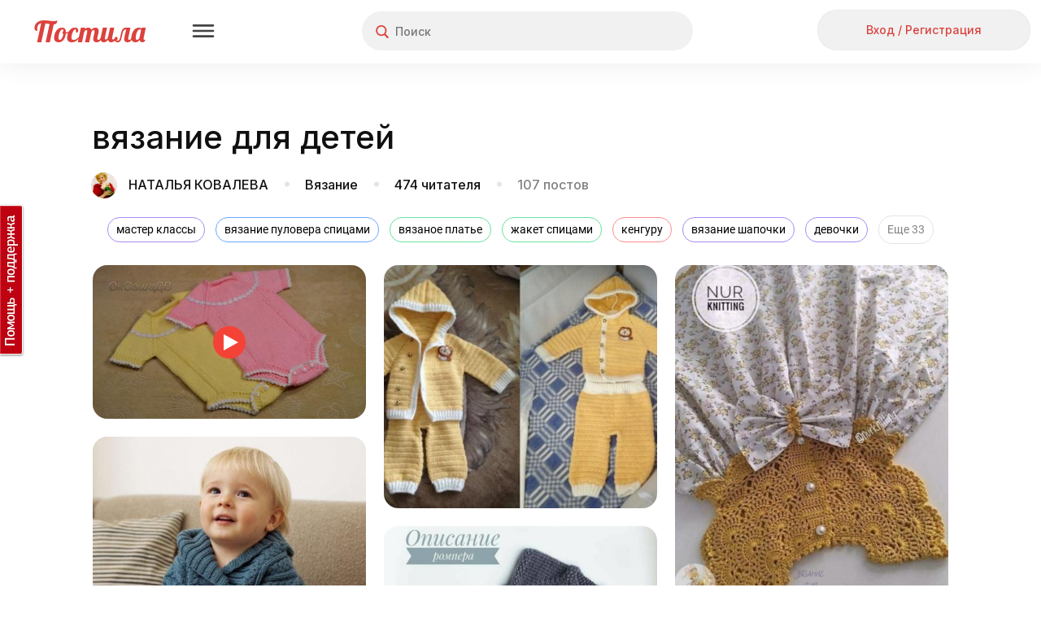

--- FILE ---
content_type: text/html; charset=utf-8
request_url: https://postila.ru/id6313447/1177231-vyazanie-dlya-detey
body_size: 218097
content:
<!doctype html>
<html lang="ru">
<head>
        <link rel="canonical" href="https://postila.ru/id6313447/1177231-vyazanie-dlya-detey" />
        
    <meta charset="utf-8">
    <meta http-equiv="X-UA-Compatible" content="IE=edge">
    <meta name="language" content="ru_ru">
    <meta http-equiv="x-dns-prefetch-control" content="on">
    <link rel="dns-prefetch" href="https://postila.ru" />
    <link rel="dns-prefetch" href="https://postila.ru" />
    <link rel="dns-prefetch" href="https://postila.ru" />
    <link rel="dns-prefetch" href="https://postila.ru" />
    <link rel="preconnect" href="https://fonts.googleapis.com" />
    <link rel="preconnect" href="https://yastatic.net/" />
    <link rel="preconnect" href="https://static.criteo.net" />
    <link rel="preconnect" href="https://ads.adfox.ru" />
    <link rel="preconnect" href="https://yandex.ru/ads/system/context.js" />
    <link rel="chrome-webstore-item" href="https://chrome.google.com/webstore/detail/dpjkpdelbaahkeeoeppmgkbliipjcnpm" />
    <!-- blueprint CSS framework -->
    <style>
        .classic-theme .base_button{font-family:Inter!important;font-style:normal!important;font-weight:500!important;font-size:16px!important;line-height:36px!important;background:0 0!important;border:none!important;background-color:#f1f1f1!important;color:#dc423d!important;height:38px!important;min-width:56px;border-radius:24px!important;box-shadow:none!important;padding:5px 15px!important;text-shadow:none!important;text-decoration:none;cursor:pointer!important;display:inline-block}.classic-theme .base_button.disabled{color:silver!important}.classic-theme .base_button_small{padding:5px 15px!important;font-size:14px!important;line-height:28px!important;height:30px!important;min-width:30px}.classic-theme input.base_button_small{height:40px!important}.classic-theme .base_button_round{border-radius:30px!important;padding:5px!important}.classic-theme .base_button:hover{background-color:#e4e4e4!important;border:none!important}.classic-theme .base_button:active{background-color:#f1f1f1!important;border:none!important}.classic-theme .base_button_red{color:#fff!important;background-color:#dc423d!important;border:none!important}.classic-theme .base_button_red:hover{background-color:#cb3b37!important;border:none!important}.classic-theme .base_button_red:active{background-color:#fa534e!important;border:none!important}.classic-theme .base_button_white{color:#101010!important;background-color:#fff!important;border:none!important}.classic-theme .base_button_border{background-color:#fff!important;border-radius:6px!important;border:1px solid #e4e4e4!important;color:#101010!important}.classic-theme .base_button_border:hover{border:1px solid #e4e4e4!important}.classic-theme .base_button_border:active{border:1px solid #e4e4e4!important}.classic-theme .base_textarea{font-family:Inter!important;font-style:normal!important;font-weight:500!important;font-size:14px!important;line-height:21px!important;color:#818181!important;background:#f1f1f1!important;border-radius:4px!important;padding:10px!important;outline:0!important;border:none!important}.classic-theme .base_textarea:hover{background:#e4e4e4!important;outline:0!important;border:none!important}.classic-theme .base_textarea:active,.classic-theme .base_textarea:focus{background:#e4e4e4!important;outline:0!important;border:none!important}.classic-theme .base_link_black{color:#101010!important;text-decoration:none!important;letter-spacing:0}.classic-theme .base_link_black:hover{color:#101010!important;text-decoration:underline!important;letter-spacing:0}.classic-theme .base_link_black:active{color:#818181!important;text-decoration:underline!important;letter-spacing:0}.classic-theme .base_link_gray{color:#818181!important;text-decoration:none!important;letter-spacing:0}.classic-theme .base_link_gray:hover{color:#818181!important;text-decoration:underline!important;letter-spacing:0}.classic-theme .base_link_gray:active{color:#c4c4c4!important;text-decoration:underline!important;letter-spacing:0}.classic-theme .base_link_red{color:#dc423d!important;text-decoration:none!important;letter-spacing:0}.classic-theme .base_link_red:hover{color:#cb3b37!important;text-decoration:underline!important;letter-spacing:0}.classic-theme .base_link_red:active{color:#fa534e!important;text-decoration:underline!important;letter-spacing:0}.classic-theme .base_tag{background:#fff;font-size:14px!important;line-height:21px!important}.classic-theme .base_tag:hover{background:#e4e4e4;border:1px solid #e4e4e4!important}.classic-theme .base_tag:active{background:#f1f1f1;border:1px solid #f1f1f1!important}.classic-theme .base_input{background-color:#f1f1f1;color:#101010;font-family:Inter!important;font-style:normal!important;font-weight:500!important;font-size:14px!important;line-height:21px!important;padding:7px;padding-left:10px;padding-right:10px;border:none!important;box-shadow:none!important;outline:0!important;margin-bottom:5px}.classic-theme .base_input:hover{border:0 #e4e4e4 solid!important;background-color:#e4e4e4;box-shadow:none!important;outline:0!important}.classic-theme .base_input:active,.classic-theme .base_input:focus{border:0 #e4e4e4 solid!important;background-color:#e4e4e4;box-shadow:none!important;outline:0!important}.classic-theme .base_select{background-color:#f1f1f1;color:#101010;font-family:Inter!important;font-style:normal!important;font-weight:500!important;font-size:14px!important;line-height:21px!important;padding:7px;padding-left:10px;padding-right:10px;border:none!important;box-shadow:none!important;outline:0!important;margin-bottom:10px;min-height:20px}.classic-theme .base_select:hover{border:0 #e4e4e4 solid!important;background-color:#e4e4e4;box-shadow:none!important;outline:0!important}.classic-theme .base_select:active,.classic-theme .base_select:focus{border:0 #e4e4e4 solid!important;background-color:#e4e4e4;box-shadow:none!important;outline:0!important}.classic-theme .base_radiobox{margin-bottom:5px;margin-left:0}.base_radiobox input[type=radio]{display:none}.classic-theme .base_radiobox label{display:inline-block;cursor:pointer;position:relative;padding-left:35px;margin-right:0;line-height:18px;user-select:none;margin-left:0;font-family:Inter!important;font-style:normal!important;font-weight:500!important}.classic-theme .base_radiobox label:before{content:"";display:inline-block;width:35px;height:24px;position:absolute;left:0;bottom:1px;background:url([data-uri]) no-repeat 0 0}.classic-theme .base_radiobox label:hover:before{background:url([data-uri]) no-repeat 0 0}.classic-theme .base_radiobox input[type=radio]:checked+label:before{background:url([data-uri]) no-repeat 0 0}.classic-theme .base_radiobox input[type=radio]:checked+label:hover:before{background:url([data-uri]) no-repeat 0 0}.classic-theme .base_radiobox input[type=radio]:disabled+label:before{filter:grayscale(100%)}.classic-theme .base_checkbox{position:absolute;opacity:0}.classic-theme .base_checkbox+label{display:inline-flex;align-items:center;user-select:none;width:auto!important;text-align:left;margin-bottom:5px;margin-left:0;font-family:Inter!important;font-style:normal!important;font-weight:500!important;font-size:14px!important;line-height:21px!important;color:#101010!important}.classic-theme .base_checkbox+label::before{content:'';display:inline-block;width:30px;height:24px;flex-shrink:0;flex-grow:0;margin-right:.5em;background-repeat:no-repeat;background-position:left center;background:url([data-uri]) no-repeat 0 0}.classic-theme .base_checkbox:checked+label::before{background:url([data-uri]) no-repeat 0 0}.classic-theme .base_checkbox+label:hover:before{content:'';display:inline-block;width:30px;height:24px;flex-shrink:0;flex-grow:0;margin-right:.5em;background-repeat:no-repeat;background-position:left center;background:url([data-uri]) no-repeat 0 0}.classic-theme .base_checkbox:checked+label:hover:before{background:url([data-uri]) no-repeat 0 0}.base_checkbox_prefix{width:20%;display:inline-block;height:10px;float:left;margin-right:7px}.phone .base_checkbox_prefix{width:0%;display:inline-block;height:10px;float:left;margin-right:0}
    </style>
    <link href="https://fonts.googleapis.com/css2?family=Inter:wght@500&display=swap" rel="stylesheet">
    <link rel="preconnect" href="https://fonts.gstatic.com" crossorigin>
        <link rel="preload" as="style" type="text/css" href="/css/blueprint/screen.css?1d675ed7c92f" media="screen, projection" />
    <link rel="stylesheet" type="text/css" href="/css/blueprint/screen.css?1d675ed7c92f" media="screen, projection" />
        <!--[if lt IE 8]>
    <link rel="stylesheet" type="text/css" href="/blueprint/css/ie.css" media="screen, projection">
    <![endif]-->
                <!--link rel="stylesheet" type="text/css" href="/css/blueprint/plugins/fancy-type/screen.css?1d675ed7c92f" media="screen, projection">
    <link rel="stylesheet" type="text/css" href="/css/main.css?1d675ed7c92f">
    <link rel="stylesheet" type="text/css" href="/css/lightbox.css?1d675ed7c92f"-->
        <link rel="preload" as="style" href="/themes/classic/css/main.css?1d675ed7c92f" />
    <link rel="stylesheet" href="/themes/classic/css/main.css?1d675ed7c92f" />

    <link rel="preload" as="style" href="/themes/classic/css/base.css?1d675ed7c92f" />
    <link rel="stylesheet" href="/themes/classic/css/base.css?1d675ed7c92f" />
    <link rel="SHORTCUT ICON" href="https://postila.ru/favicon.ico" />
    <!--[if IE]><link rel="shortcut icon" href="https://postila.ru/favicon.ico" /><![endif]-->
    <link rel="search" type="application/opensearchdescription+xml" href="/opensearch.xml" title="Postila" />
    <link rel="publisher" href="https://plus.google.com/+PostilaRu" />

    <meta name="application-name" content="Postila">
    <meta property="fb:app_id" content="344224125709546">
    <meta property="og:site_name" content="Postila.ru">
    <meta property="twitter:card" name="twitter:card" content="summary" data-app>
    <meta property="twitter:site" name="twitter:site" content="@postilaru" data-app>
    <meta property="twitter:app:android" name="twitter:app:android" content="io.postila" data-app>
    <meta property="twitter:app:id:iphone" name="twitter:app:id:iphone" content="1121343965" data-app>
    <meta name="verify-admitad" content="6938cfb451" />

<link rel="preload" as="style" href="/assets/style-h3JcBIE7VzfRciwJUQj9tw.css?1758801630?1d675ed7c92f"><link rel="preload" as="script" href="/assets/script--2-A27MKbjq97PaPtnik4XB_Q.js?1752742073?1d675ed7c92f">
<link rel="image_src" href="https://postila.ru/resize?w=660&amp;src=%2Fs3%2Fb2a%2F88%2F01edfbc9c2ee38fc01e50d77d8e.jpg" />
<link rel="stylesheet" type="text/css" href="/assets/style-h3JcBIE7VzfRciwJUQj9tw.css?1758801630?1d675ed7c92f" />
<style type="text/css">
/*<![CDATA[*/
#main{margin-left:0}#wlt-PictureList-list .items{margin:0 auto}
/*]]>*/
</style>
<script type="text/javascript" src="/assets/script--2-A27MKbjq97PaPtnik4XB_Q.js?1752742073?1d675ed7c92f"></script>
<script type="text/javascript">
/*<![CDATA[*/
require.config({"waitSeconds":15,"shim":{"underscore":{"exports":"_"},"backbone":{"deps":["underscore"],"exports":"Backbone"},"backbone.forms":{"deps":["backbone"]},"jquery.masonry":{"exports":"jQuery.fn.masonry"},"jquery.infinitescroll":{"exports":"jQuery.fn.infinitescroll"},"jquery.autoresize":{"exports":"jQuery.fn.autoResize"},"jquery.imageload":{"exports":"jQuery.fn.bindImageLoad"},"bootstrap":{"exports":"jQuery.fn.bootstrap"},"bootstrap.switch":{"deps":["bootstrap"],"exports":"jQuery.fn.bootstrapSwitch"}},"paths":{"jquery.fixto":"\/assets\/43bb5b49\/fixto.min","hammer":"\/assets\/43bb5b49\/hammer.min","underscore":"\/assets\/43bb5b49\/underscore.min","backbone":"\/assets\/43bb5b49\/backbone.min","domReady":"\/assets\/43bb5b49\/domReady","jquery.masonry":"\/assets\/8503551\/jquery.masonry","jquery.infinitescroll":"\/assets\/bd60e9b2\/jquery.infinitescroll.min","jquery.imageload":"\/assets\/93a897c3\/jquery.imageloadevent","jquery.autoresize":"\/assets\/bd07083a\/autoresize.jquery.min","bootstrap":"\/assets\/c0a3e76c\/bootstrap.min","bootstrap.switch":"\/assets\/ab81c4d6\/bootstrap-switch.min","bbq":"\/assets\/11f5bb\/jquery.ba-bbq.min.js?1d675ed7c92f","dust":"\/assets\/43bb5b49\/dust.all","backbone.forms":"\/assets\/43bb5b49\/backbone-forms.min"}});
(function(w){w.p = w.p || {}; w.p.scripts = {'scriptFiles':{'0':{'/assets/6f2526a3/all.js':'/assets/6f2526a3/all.js','/assets/da8c6902/jquery.simpleSlide.js':'/assets/da8c6902/jquery.simpleSlide.js'},'2':{'/assets/11f5bb/jui/js/jquery-ui.min.js':'/assets/11f5bb/jui/js/jquery-ui.min.js','/assets/98f75d9f/listview/jquery.yiilistview.js':'/assets/98f75d9f/listview/jquery.yiilistview.js'}},'scripts':{'4':{'app.translate.pluraleData':'\t;(function(){p.i18n.addPlural([\"fmod(n,10)==1&&fmod(n,100)!=11\",\"(fmod(n,10)>=2&&fmod(n,10)<=4&&fmod(fmod(n,10),1)==0)&&(fmod(n,100)<12||fmod(n,100)>14)\",\"fmod(n,10)==0||(fmod(n,10)>=5&&fmod(n,10)<=9&&fmod(fmod(n,10),1)==0)||(fmod(n,100)>=11&&fmod(n,100)<=14&&fmod(fmod(n,100),1)==0)\",\"true\"], \"ru_ru\");})();','CSRF_YII':'\tp.csrf.init(\"YII_CSRF_TOKEN\", \"6fb064025ac2976e37f81e30a85e4f6efce61d14\");','i18n':'\trequire([\'backbone\', \'jquery\', \'underscore\', \'domReady\'], function (Backbone, jq, _) {p.i18n.add({\"Error! Report it.\":\"\\u041e\\u0448\\u0438\\u0431\\u043a\\u0430. <a href=\\\"https:\\/\\/pishite.postila.ru\\\" target=\\\"_blank\\\">\\u0421\\u043e\\u043e\\u0431\\u0449\\u0438\\u0442\\u044c \\u043e \\u043f\\u0440\\u043e\\u0431\\u043b\\u0435\\u043c\\u0435<\\/a>\",\"Report\":\"\\u041f\\u043e\\u0436\\u0430\\u043b\\u043e\\u0432\\u0430\\u0442\\u044c\\u0441\\u044f\",\"Delete\":\"\\u0423\\u0434\\u0430\\u043b\\u0438\\u0442\\u044c\",\"See details\":\"\\u041f\\u043e\\u0434\\u0440\\u043e\\u0431\\u043d\\u0435\\u0435\",\"See details at\":\"\\u041f\\u043e\\u0434\\u0440\\u043e\\u0431\\u043d\\u0435\\u0435 \\u043d\\u0430\",\"{n} more repost|{n} more reposts\":\"\\u0438 \\u0435\\u0449\\u0451 {n} \\u0447\\u0435\\u043b\\u043e\\u0432\\u0435\\u043a|\\u0438 \\u0435\\u0449\\u0451 {n} \\u0447\\u0435\\u043b\\u043e\\u0432\\u0435\\u043a\\u0430|\\u0438 \\u0435\\u0449\\u0451 {n} \\u0447\\u0435\\u043b\\u043e\\u0432\\u0435\\u043a|\\u0438 \\u0435\\u0449\\u0451 {n} \\u0447\\u0435\\u043b\\u043e\\u0432\\u0435\\u043a\",\"{n} more like|{n} more likes\":\"\\u0438 \\u0435\\u0449\\u0451 {n} \\u0447\\u0435\\u043b\\u043e\\u0432\\u0435\\u043a|\\u0438 \\u0435\\u0449\\u0451 {n} \\u0447\\u0435\\u043b\\u043e\\u0432\\u0435\\u043a\\u0430|\\u0438 \\u0435\\u0449\\u0451 {n} \\u0447\\u0435\\u043b\\u043e\\u0432\\u0435\\u043a|\\u0438 \\u0435\\u0449\\u0451 {n} \\u0447\\u0435\\u043b\\u043e\\u0432\\u0435\\u043a\",\"{who} onto {board}\":\"{who}<br\\/> \\u0432 {board}\",\"Close\":\"\\u0417\\u0430\\u043a\\u0440\\u044b\\u0442\\u044c\",\"Close this post (ESC button)\":\"\\u0417\\u0430\\u043a\\u0440\\u044b\\u0442\\u044c \\u043f\\u043e\\u0441\\u0442 (\\u043a\\u043b\\u0430\\u0432\\u0438\\u0448\\u0430 ESC)\",\"Previous post (&#8592; button)\":\"\\u041f\\u0440\\u0435\\u0434\\u044b\\u0434\\u0443\\u0449\\u0438\\u0439 \\u043f\\u043e\\u0441\\u0442 (\\u043a\\u043b\\u0430\\u0432\\u0438\\u0448\\u0430 &#8592;)\",\"Next post (&#8594; button)\":\"\\u0421\\u043b\\u0435\\u0434\\u0443\\u044e\\u0449\\u0438\\u0439 \\u043f\\u043e\\u0441\\u0442 (\\u043a\\u043b\\u0430\\u0432\\u0438\\u0448\\u0430 &#8594;)\",\"Share this post in Facebook\":\"\\u041f\\u043e\\u0434\\u0435\\u043b\\u0438\\u0442\\u044c\\u0441\\u044f \\u043f\\u043e\\u0441\\u0442\\u043e\\u043c \\u0432 Facebook\",\"Share in Facebook\":\"\\u041f\\u043e\\u0434\\u0435\\u043b\\u0438\\u0442\\u044c\\u0441\\u044f \\u0432 Facebook\",\"Share this post in Odnoklassniki\":\"\\u041f\\u043e\\u0434\\u0435\\u043b\\u0438\\u0442\\u044c\\u0441\\u044f \\u043f\\u043e\\u0441\\u0442\\u043e\\u043c \\u0432 \\u041e\\u0434\\u043d\\u043e\\u043a\\u043b\\u0430\\u0441\\u0441\\u043d\\u0438\\u043a\\u0430\\u0445\",\"Share in Odnoklassniki\":\"\\u041f\\u043e\\u0434\\u0435\\u043b\\u0438\\u0442\\u044c\\u0441\\u044f \\u0432 OK\",\"Share in Pinterest\":\"\\u041f\\u043e\\u0434\\u0435\\u043b\\u0438\\u0442\\u044c\\u0441\\u044f \\u0432 Pinterest\",\"Buy\":\"\\u041a\\u0443\\u043f\\u0438\\u0442\\u044c\",\"Select Image to Upload\":\"\\u041d\\u0430\\u0436\\u043c\\u0438\\u0442\\u0435, \\u0447\\u0442\\u043e\\u0431\\u044b \\u0432\\u044b\\u0431\\u0440\\u0430\\u0442\\u044c \\u043a\\u0430\\u0440\\u0442\\u0438\\u043d\\u043a\\u0443 \\u0434\\u043b\\u044f \\u043f\\u043e\\u0434\\u0433\\u0440\\u0443\\u0437\\u043a\\u0438\",\"Please, wait a moment\":\"\\u041f\\u043e\\u0436\\u0430\\u043b\\u0443\\u0439\\u0441\\u0442\\u0430, \\u043f\\u043e\\u0434\\u043e\\u0436\\u0434\\u0438\\u0442\\u0435...\",\"Comments\":\"\\u041a\\u043e\\u043c\\u043c\\u0435\\u043d\\u0442\\u0430\\u0440\\u0438\\u0438\",\"Loading\":\"\\u0417\\u0430\\u0433\\u0440\\u0443\\u0437\\u043a\\u0430\",\"Signature\":\"\\u041f\\u043e\\u0434\\u043f\\u0438\\u0441\\u044c\",\"Download problem. Please check your connection and refresh page.\":\"\\u0421\\u0442\\u0440\\u0430\\u043d\\u0438\\u0446\\u0430 \\u0437\\u0430\\u0433\\u0440\\u0443\\u0436\\u0430\\u0435\\u0442\\u0441\\u044f \\u0441\\u043b\\u0438\\u0448\\u043a\\u043e\\u043c \\u0434\\u043e\\u043b\\u0433\\u043e. \\u041f\\u0440\\u043e\\u0432\\u0435\\u0440\\u044c\\u0442\\u0435 \\u0438\\u043d\\u0442\\u0435\\u0440\\u043d\\u0435\\u0442-\\u0441\\u043e\\u0435\\u0434\\u0438\\u043d\\u0435\\u043d\\u0438\\u0435 \\u0438 \\u043f\\u043e\\u043f\\u0440\\u043e\\u0431\\u0443\\u0439\\u0442\\u0435 <a href=\\\"javascript:window.location.reload(true)\\\">\\u043f\\u0435\\u0440\\u0435\\u0437\\u0430\\u0433\\u0440\\u0443\\u0437\\u0438\\u0442\\u044c \\u0441\\u0442\\u0440\\u0430\\u043d\\u0438\\u0446\\u0443<\\/a>\",\"Do you like Postila.ru? Please join us on Facebook\":\"\\u0412\\u0430\\u043c \\u043d\\u0440\\u0430\\u0432\\u0438\\u0442\\u0441\\u044f \\u041f\\u043e\\u0441\\u0442\\u0438\\u043b\\u0430?<br>\\u0415\\u0441\\u043b\\u0438 \\u0434\\u0430, \\u043f\\u043e\\u0436\\u0430\\u043b\\u0443\\u0439\\u0441\\u0442\\u0430, \\u043d\\u0430\\u0436\\u043c\\u0438\\u0442\\u0435 \\u00ab\\u041d\\u0440\\u0430\\u0432\\u0438\\u0442\\u0441\\u044f\\u00bb\",\"Done\":\"\\u0413\\u043e\\u0442\\u043e\\u0432\\u043e\",\"Thank you, I am already with you!\":\"\\u0421\\u043f\\u0430\\u0441\\u0438\\u0431\\u043e, \\u044f \\u0443\\u0436\\u0435 \\u0441 \\u0432\\u0430\\u043c\\u0438, \\u0432\\u0441\\u0451 \\u043a\\u043b\\u0430\\u0441\\u0441\\u043d\\u043e!\",\"Do you like Postila.ru? Please join us on Odnoklassniki\":\"\\u0412\\u0430\\u043c \\u043d\\u0440\\u0430\\u0432\\u0438\\u0442\\u0441\\u044f \\u041f\\u043e\\u0441\\u0442\\u0438\\u043b\\u0430?<br>\\u0415\\u0441\\u043b\\u0438 \\u0434\\u0430, \\u043f\\u0440\\u0438\\u0441\\u043e\\u0435\\u0434\\u0438\\u043d\\u044f\\u0439\\u0442\\u0435\\u0441\\u044c \\u043a \\u043d\\u0430\\u043c \\u0432 \\u041e\\u0434\\u043d\\u043e\\u043a\\u043b\\u0430\\u0441\\u0441\\u043d\\u0438\\u043a\\u0430\\u0445\",\"Post added\":\"\\u0414\\u043e\\u0431\\u0430\\u0432\\u043b\\u0435\\u043d\\u043e\",\"Post saved\":\"\\u0421\\u043e\\u0445\\u0440\\u0430\\u043d\\u0435\\u043d\\u043e\",\"Added to\":\"\\u0432\",\"Added from\":\"\\u0438\\u0437\",\"An error occurred while processing your request.\":\"\\u041e\\u0448\\u0438\\u0431\\u043a\\u0430 \\u043f\\u0440\\u0438 \\u043e\\u0431\\u0440\\u0430\\u0431\\u043e\\u0442\\u043a\\u0435 \\u0437\\u0430\\u043f\\u0440\\u043e\\u0441\\u0430.\",\"Post!\":\"\\u041f\\u043e\\u0441\\u0442!\",\"Like\":\"\\u0421\\u043f\\u0430\\u0441\\u0438\\u0431\\u043e\",\"More\":\"\\u0415\\u0449\\u0435\",\"Edit\":\"\\u0420\\u0435\\u0434\\u0430\\u043a\\u0442\\u0438\\u0440\\u043e\\u0432\\u0430\\u0442\\u044c\",\"Unsubcribe\":\"\\u041e\\u0442\\u043f\\u0438\\u0441\\u0430\\u0442\\u044c\\u0441\\u044f\",\"Unfollow\":\"\\u041e\\u0442\\u043f\\u0438\\u0441\\u0430\\u0442\\u044c\\u0441\\u044f\",\"Follow\":\"\\u041f\\u043e\\u0434\\u043f\\u0438\\u0441\\u0430\\u0442\\u044c\\u0441\\u044f\",\"Subcribe\":\"Subcribe\",\"Embed\":\"\\u0412\\u0441\\u0442\\u0440\\u043e\\u0438\\u0442\\u044c\",\"Postila\":\"\\u041f\\u043e\\u0441\\u0442\\u0438\\u043b\\u0430\",\"Post a the secret board. Only you can see this post.\":\"\\u041f\\u043e\\u0441\\u0442 \\u0438\\u0437 \\u0441\\u0435\\u043a\\u0440\\u0435\\u0442\\u043d\\u043e\\u0439 \\u0434\\u043e\\u0441\\u043a\\u0438. \\u042d\\u0442\\u043e\\u0442 \\u043f\\u043e\\u0441\\u0442 \\u043d\\u0435 \\u0432\\u0438\\u0434\\u044f\\u0442 \\u0434\\u0440\\u0443\\u0433\\u0438\\u0435 \\u043f\\u043e\\u043b\\u044c\\u0437\\u043e\\u0432\\u0430\\u0442\\u0435\\u043b\\u0438.\",\"Secret board. Only you can see this board.\":\"\\u042d\\u0442\\u043e \\u0412\\u0430\\u0448\\u0430 \\u0441\\u0435\\u043a\\u0440\\u0435\\u0442\\u043d\\u0430\\u044f \\u0434\\u043e\\u0441\\u043a\\u0430. \\u0414\\u0440\\u0443\\u0433\\u0438\\u0435 \\u043d\\u0435 \\u043c\\u043e\\u0433\\u0443\\u0442 \\u0435\\u0451 \\u043f\\u0440\\u043e\\u0441\\u043c\\u0430\\u0442\\u0440\\u0438\\u0432\\u0430\\u0442\\u044c.\",\"Subtitles\":\"\\u0422\\u0435\\u043a\\u0441\\u0442 \\u0438\\u0437 \\u0432\\u0438\\u0434\\u0435\\u043e\"});});','BPictureInit':'\t$.uniprogy && $.uniprogy.picture && $.uniprogy.picture.init({\'baseUrl\':\'https://postila.ru\',\'isGuest\':true,\'commentLength\':\'500\'});','WPictureScroll':'\t$(\"#scrollToTop\").on(\"click\", function(){\n\t            $.scrollTo(\"body\", 500, {easing:\"easeOutQuad\"});\n\t        });','CJuiDialog#wlt-BaseDialog':'\tjQuery(\'#wlt-BaseDialog\').dialog({\'autoOpen\':false,\'maxHeight\':\'100%\',\'minWidth\':600,\'maxWidth\':600,\'width\':600,\'resizable\':false,\'modal\':true,\'zIndex\':999999,\'open\':function(){\n\t    var fix = function(){\n\t        var bd = $(\'#wlt-BaseDialog\');\n\t        if (bd.is(\':visible\')) {\n\t            var paddings = (bd.innerHeight() - bd.height()),\n\t                hd = $(\'.ui-dialog-titlebar\').outerHeight();\n\t            if (bd.height() > bd.parent().height()) {\n\t                bd.height( bd.parent().innerHeight() - hd - paddings);\n\t                return true;\n\t            }\n\t            //console.log(bd.parent().innerHeight(), hd, paddings, bd.height(), bd.innerHeight());\n\t        }\n\t        return false;\n\t    }\n\t    $(window).off(\'resize\', fix);\n\t    $(window).on(\'resize\', fix);\n\t    var i = function(){\n\t        if (!fix())\n\t            setTimeout(i,40);\n\t    };\n\t    i();\n\t}});','BOARD_PAGE_STAT':'\t            var boardPageScroll = debounce(function(){\n\t                if ($(\'#move-posts\').length > 0 && $(\'#move-posts\').data(\'mode\') == \'on\') {\n\t                    var top = $(document).scrollTop();\n\t                    var actionsTop = $(\'div.board__title\').offset().top + $(\'div.board__title\').height() + 15;\n\t                    if ($(\'#wlt-BoardView div.description\').length) {\n\t                        actionsTop = actionsTop + $(\'#wlt-BoardView div.description\').height() + 15;\n\t                    } else {\n\t                        actionsTop = actionsTop - 25;\n\t                    }\n\t\n\t                    if (top > actionsTop) {\n\t                        if (!$(\'#board_actions\').hasClass(\'board_actions_fixed\')) {\n\t                            $(\'#board_actions\').addClass(\'board_actions_fixed\');\n\t                            $(\'#board_head_divider\').height($(\'#board_actions\').height());\n\t                        }\n\t                    } else {\n\t                        if ($(\'#board_actions\').hasClass(\'board_actions_fixed\')) {\n\t                            $(\'#board_actions\').removeClass(\'board_actions_fixed\');\n\t                            $(\'#board_head_divider\').height(0);\n\t                        }\n\t                    }\n\t                } else {\n\t                    $(\'#board_actions\').removeClass(\'board_actions_fixed\');\n\t                    $(\'#board_head_divider\').height(0);\n\t                }\n\t            }, 10);\n\t            window.addEventListener(\'scroll\', boardPageScroll);\n\t\n\t            var boardPageScrollReachGoal = debounce(function(){\n\t                if ($(\'#wlt-BoardView .board__title\').length > 0 &&\n\t                    $(\'#wlt-BoardView .board__title\').attr(\'board_id\') == 1177231 &&\n\t                    !$(\'div#lightbox:visible\').length) {\n\t                    window.yaReachGoal && window.yaReachGoal(\n\t                        \'BOARD_PAGE_SCROLL\',\n\t                        {\n\t                            \'board_id\': 1177231\n\t                        }\n\t                    )\n\t                }\n\t            }, 5000);\n\t            window.addEventListener(\'scroll\', boardPageScrollReachGoal);\n\t\n\t            $(\'.pictureItem .pictureImage a\').click(function(){\n\t                window.yaReachGoal && window.yaReachGoal(\n\t                    \'BOARD_PAGE_POST_CLICK\',\n\t                    {\n\t                        \'board_id\': 1177231,\n\t                        \'post_url\': $(this).attr(\'href\')\n\t                    }\n\t                );\n\t            });\n\t\n\t            $(\'.pictureItem .pictureButtons a.repost\').click(function(){\n\t                window.yaReachGoal && window.yaReachGoal(\n\t                    \'BOARD_PAGE_POST_REPOST_CLICK\',\n\t                    {\n\t                        \'board_id\': 1177231,\n\t                        \'post_url\': $(this).attr(\'href\')\n\t                    }\n\t                );\n\t            });\n\t\n\t            $(\'.pictureItem .pictureButtons a.like\').click(function(){\n\t                window.yaReachGoal && window.yaReachGoal(\n\t                    \'BOARD_PAGE_POST_LIKE_CLICK\',\n\t                    {\n\t                        \'board_id\': 1177231,\n\t                    }\n\t                );\n\t            });\n\t\n\t            $(\'a.follow.board\').click(function(){\n\t                window.yaReachGoal && window.yaReachGoal(\n\t                    \'BOARD_PAGE_FOLLOW\',\n\t                    {\n\t                        \'board_id\': 1177231,\n\t                    }\n\t                );\n\t            });\n\t\n\t            $(\'header a.guest-enter-a\').click(function(){\n\t                window.yaReachGoal && window.yaReachGoal(\n\t                    \'BOARD_PAGE_SIGNIN\',\n\t                    {}\n\t                );\n\t            });\n\t\n\t            $(document).on(\'change\', \'#wlt-PicturePost select#MAnyPictureForm_boardId\', function(){\n\t                if ($(this).val() != \'\') {\n\t                    window.yaReachGoal && window.yaReachGoal(\n\t                        \'BOARD_PAGE_POST_REPOST_BOARD_CHANGED\',\n\t                        {}\n\t                    );\n\t                }\n\t            });\n\t\n\t            $(document).on(\'click\', \'#wlt-PicturePost input#submitBtn\', function(){\n\t                window.yaReachGoal && window.yaReachGoal(\n\t                    \'BOARD_PAGE_POST_REPOST_SUBMIT\',\n\t                    {}\n\t                );\n\t            });','CListView#wlt-PictureList-list':'\tjQuery(\'#wlt-PictureList-list\').yiiListView({\'ajaxUpdate\':[\'wlt-PictureList-list\'],\'ajaxVar\':\'ajax\',\'pagerClass\':\'pager\',\'loadingClass\':\'list-view-loading\',\'sorterClass\':\'sorter\',\'enableHistory\':false});','CLinkPageronclick':'\t\n\t            $(\'.pager a\').off(\'click\');\n\t            $(\'.pager a\').click(function() {\n\t                window.location.href=$(this).data(\'link\');\n\t            });\n\t            ','WPictureList-wlt-PictureList-masonry':'\t        gutterWidth = 22,\n\t        colWidth = 336,\n\t        maxCols = 0,\n\t        pageSize = 60,\n\t        placeholder = false,\n\t        isPhone = false;\n\t        tags = \'\\n<div class=\\\"head_tagslist_container\\\" style=\\\"text-align: center;\\\">\\n    <div class=\\\"head_tagslist\\\">\\n            <a\\n            style=\\\"border: 1px solid #A68CF1;\\\"\\n            class=\\\"head_tagslist_link base_tag\\\"\\n            href=\\\"https://postila.ru/tag/master_klassyi\\\"\\n        >\\n            мастер классы        <\\/a>\\n            <a\\n            style=\\\"border: 1px solid #6BA7FF;\\\"\\n            class=\\\"head_tagslist_link base_tag\\\"\\n            href=\\\"https://postila.ru/tag/vyazanie_pulovera_spitsami\\\"\\n        >\\n            вязание пуловера спицами        <\\/a>\\n            <a\\n            style=\\\"border: 1px solid #68E2A0;\\\"\\n            class=\\\"head_tagslist_link base_tag\\\"\\n            href=\\\"https://postila.ru/tag/vyazanoe_plate\\\"\\n        >\\n            вязаное платье        <\\/a>\\n            <a\\n            style=\\\"border: 1px solid #68E2A0;\\\"\\n            class=\\\"head_tagslist_link base_tag\\\"\\n            href=\\\"https://postila.ru/tag/jaket_spitsami\\\"\\n        >\\n            жакет спицами        <\\/a>\\n            <a\\n            style=\\\"border: 1px solid #FF8C8C;\\\"\\n            class=\\\"head_tagslist_link base_tag\\\"\\n            href=\\\"https://postila.ru/tag/kenguru\\\"\\n        >\\n            кенгуру        <\\/a>\\n            <a\\n            style=\\\"border: 1px solid #A68CF1;\\\"\\n            class=\\\"head_tagslist_link base_tag\\\"\\n            href=\\\"https://postila.ru/tag/vyazanie_shapochki\\\"\\n        >\\n            вязание шапочки        <\\/a>\\n            <a\\n            style=\\\"border: 1px solid #6BA7FF;\\\"\\n            class=\\\"head_tagslist_link base_tag\\\"\\n            href=\\\"https://postila.ru/tag/strana_mam\\\"\\n        >\\n            страна мам        <\\/a>\\n            <a\\n            style=\\\"border: 1px solid #FFBE83;\\\"\\n            class=\\\"head_tagslist_link base_tag\\\"\\n            href=\\\"https://postila.ru/tag/kombinezon\\\"\\n        >\\n            комбинезон        <\\/a>\\n            <a\\n            style=\\\"border: 1px solid #6BA7FF;\\\"\\n            class=\\\"head_tagslist_link base_tag\\\"\\n            href=\\\"https://postila.ru/tag/vyazanie_detskih\\\"\\n        >\\n            вязание детских        <\\/a>\\n            <a\\n            style=\\\"border: 1px solid #68E2A0;\\\"\\n            class=\\\"head_tagslist_link base_tag\\\"\\n            href=\\\"https://postila.ru/tag/vyazanie_novorojdennyim_kryuchkom\\\"\\n        >\\n            вязание новорожденным крючком        <\\/a>\\n            <a\\n            style=\\\"border: 1px solid #A68CF1;\\\"\\n            class=\\\"head_tagslist_link base_tag\\\"\\n            href=\\\"https://postila.ru/tag/devochki\\\"\\n        >\\n            девочки        <\\/a>\\n            <a\\n            style=\\\"border: 1px solid #7EE1EF;\\\"\\n            class=\\\"head_tagslist_link base_tag\\\"\\n            href=\\\"https://postila.ru/tag/vyazanie_malyisham\\\"\\n        >\\n            вязание малышам        <\\/a>\\n            <a\\n            style=\\\"border: 1px solid #6BA7FF;\\\"\\n            class=\\\"head_tagslist_link base_tag\\\"\\n            href=\\\"https://postila.ru/tag/vyazanie_spitsami_dlya_detey\\\"\\n        >\\n            вязание спицами для детей        <\\/a>\\n            <a\\n            style=\\\"border: 1px solid #68E2A0;\\\"\\n            class=\\\"head_tagslist_link base_tag\\\"\\n            href=\\\"https://postila.ru/tag/vyazanie_i_ya\\\"\\n        >\\n            вязание и я        <\\/a>\\n            <a\\n            style=\\\"border: 1px solid #6BA7FF;\\\"\\n            class=\\\"head_tagslist_link base_tag\\\"\\n            href=\\\"https://postila.ru/tag/vyazanie_novorojdennyim\\\"\\n        >\\n            вязание новорожденным        <\\/a>\\n            <a\\n            style=\\\"border: 1px solid #6BA7FF;\\\"\\n            class=\\\"head_tagslist_link base_tag\\\"\\n            href=\\\"https://postila.ru/tag/vyazanie_dlya_detey\\\"\\n        >\\n            вязание для детей        <\\/a>\\n            <a\\n            style=\\\"border: 1px solid #68E2A0;\\\"\\n            class=\\\"head_tagslist_link base_tag\\\"\\n            href=\\\"https://postila.ru/tag/vyazanie\\\"\\n        >\\n            вязание        <\\/a>\\n            <a\\n            style=\\\"border: 1px solid #FFBE83;\\\"\\n            class=\\\"head_tagslist_link base_tag\\\"\\n            href=\\\"https://postila.ru/tag/komplekt\\\"\\n        >\\n            комплект        <\\/a>\\n            <a\\n            style=\\\"border: 1px solid #FF8C8C;\\\"\\n            class=\\\"head_tagslist_link base_tag\\\"\\n            href=\\\"https://postila.ru/tag/dlya_devochki\\\"\\n        >\\n            для девочки        <\\/a>\\n            <a\\n            style=\\\"border: 1px solid #FFBE83;\\\"\\n            class=\\\"head_tagslist_link base_tag\\\"\\n            href=\\\"https://postila.ru/tag/vyazanie_spitsami_jaketov\\\"\\n        >\\n            вязание спицами жакетов        <\\/a>\\n            <a\\n            style=\\\"border: 1px solid #7EE1EF;\\\"\\n            class=\\\"head_tagslist_link base_tag\\\"\\n            href=\\\"https://postila.ru/tag/pled_novorojdennomu_spitsami\\\"\\n        >\\n            плед новорожденному спицами        <\\/a>\\n            <a\\n            style=\\\"border: 1px solid #FFBE83;\\\"\\n            class=\\\"head_tagslist_link base_tag\\\"\\n            href=\\\"https://postila.ru/tag/vyazanie_dlya_malyishey\\\"\\n        >\\n            вязание для малышей        <\\/a>\\n            <a\\n            style=\\\"border: 1px solid #7EE1EF;\\\"\\n            class=\\\"head_tagslist_link base_tag\\\"\\n            href=\\\"https://postila.ru/tag/jurnalyi_po_vyazaniyu_spitsami\\\"\\n        >\\n            журналы по вязанию спицами        <\\/a>\\n            <a\\n            style=\\\"border: 1px solid #68E2A0;\\\"\\n            class=\\\"head_tagslist_link base_tag\\\"\\n            href=\\\"https://postila.ru/tag/vyazanie_na_spitsah\\\"\\n        >\\n            вязание на спицах        <\\/a>\\n            <a\\n            style=\\\"border: 1px solid #7EE1EF;\\\"\\n            class=\\\"head_tagslist_link base_tag\\\"\\n            href=\\\"https://postila.ru/tag/vyazanie_dlya_novorojdennyih\\\"\\n        >\\n            вязание для новорожденных        <\\/a>\\n            <a\\n            style=\\\"border: 1px solid #FF8C8C;\\\"\\n            class=\\\"head_tagslist_link base_tag\\\"\\n            href=\\\"https://postila.ru/tag/detskoe_vyazanie\\\"\\n        >\\n            детское вязание        <\\/a>\\n            <a\\n            style=\\\"border: 1px solid #FFBE83;\\\"\\n            class=\\\"head_tagslist_link base_tag\\\"\\n            href=\\\"https://postila.ru/tag/chepchik\\\"\\n        >\\n            чепчик        <\\/a>\\n            <a\\n            style=\\\"border: 1px solid #6BA7FF;\\\"\\n            class=\\\"head_tagslist_link base_tag\\\"\\n            href=\\\"https://postila.ru/tag/vyazanie_dlya_detey_spitsami\\\"\\n        >\\n            вязание для детей спицами        <\\/a>\\n            <a\\n            style=\\\"border: 1px solid #FFBE83;\\\"\\n            class=\\\"head_tagslist_link base_tag\\\"\\n            href=\\\"https://postila.ru/tag/jurnalyi_po_vyazaniyu\\\"\\n        >\\n            журналы по вязанию        <\\/a>\\n            <a\\n            style=\\\"border: 1px solid #A68CF1;\\\"\\n            class=\\\"head_tagslist_link base_tag\\\"\\n            href=\\\"https://postila.ru/tag/detskoe\\\"\\n        >\\n            детское        <\\/a>\\n            <a\\n            style=\\\"border: 1px solid #A68CF1;\\\"\\n            class=\\\"head_tagslist_link base_tag\\\"\\n            href=\\\"https://postila.ru/tag/vyazanie_pulovera\\\"\\n        >\\n            вязание пуловера        <\\/a>\\n            <a\\n            style=\\\"border: 1px solid #A68CF1;\\\"\\n            class=\\\"head_tagslist_link base_tag\\\"\\n            href=\\\"https://postila.ru/tag/master_klass_po_vyazaniyu\\\"\\n        >\\n            мастер класс по вязанию        <\\/a>\\n            <a\\n            style=\\\"border: 1px solid #FFBE83;\\\"\\n            class=\\\"head_tagslist_link base_tag\\\"\\n            href=\\\"https://postila.ru/tag/vyazanoe\\\"\\n        >\\n            вязаное        <\\/a>\\n            <a\\n            style=\\\"border: 1px solid #A68CF1;\\\"\\n            class=\\\"head_tagslist_link base_tag\\\"\\n            href=\\\"https://postila.ru/tag/malyish\\\"\\n        >\\n            малыш        <\\/a>\\n            <a\\n            style=\\\"border: 1px solid #A68CF1;\\\"\\n            class=\\\"head_tagslist_link base_tag\\\"\\n            href=\\\"https://postila.ru/tag/pulover_dlya_malchika\\\"\\n        >\\n            пуловер для мальчика        <\\/a>\\n            <a\\n            style=\\\"border: 1px solid #6BA7FF;\\\"\\n            class=\\\"head_tagslist_link base_tag\\\"\\n            href=\\\"https://postila.ru/tag/strana_vyazaniya\\\"\\n        >\\n            страна вязания        <\\/a>\\n            <a\\n            style=\\\"border: 1px solid #FFBE83;\\\"\\n            class=\\\"head_tagslist_link base_tag\\\"\\n            href=\\\"https://postila.ru/tag/vyazanie_dlya_devochek\\\"\\n        >\\n            вязание для девочек        <\\/a>\\n            <a\\n            style=\\\"border: 1px solid #FF8C8C;\\\"\\n            class=\\\"head_tagslist_link base_tag\\\"\\n            href=\\\"https://postila.ru/tag/malyishu\\\"\\n        >\\n            малышу        <\\/a>\\n            <a\\n            style=\\\"border: 1px solid #FFBE83;\\\"\\n            class=\\\"head_tagslist_link base_tag\\\"\\n            href=\\\"https://postila.ru/tag/chto_mojno_svyazat_spitsami\\\"\\n        >\\n            что можно связать спицами        <\\/a>\\n            <a\\n            style=\\\"border: 1px solid #FF8C8C;\\\"\\n            class=\\\"head_tagslist_link base_tag\\\"\\n            href=\\\"https://postila.ru/tag/vyazanie_spitsami\\\"\\n        >\\n            вязание спицами        <\\/a>\\n        <\\/div>\\n    <style>\\n        .head_tagslist_container {\\n            max-width: calc(100vw - 100px);\\n            min-width: calc(100vw / 2)!important;\\n            margin-left: auto;\\n            margin-right: auto;\\n        }\\n\\n        .head_tagslist_expanded{\\n            height: auto!important;\\n            overflow: inherit!important;\\n            text-align: center!important;\\n        }\\n\\n        .phone .head_tagslist_container {\\n            width: calc(((100vw / 240) * 210));\\n            max-width: calc(100vw - 100px);\\n            margin-left: auto;\\n            margin-right: auto;\\n            margin-bottom: 0px;\\n        }\\n\\n        .head_tagslist_container {\\n            text-align: center;\\n            overflow: hidden;\\n            margin-bottom: 20px;\\n            margin-top: 10px;\\n            position: relative;\\n        }\\n\\n        .head_tagslist_container a,\\n        .head_tagslist_container a:hover {\\n            text-decoration: none;\\n        }\\n\\n        .head_tagslist_link {\\n            display: inline-block;\\n            padding: 4px;\\n            padding-left: 8px;\\n            padding-right: 8px;\\n            border-radius: 10px;\\n            margin-right: 10px;\\n            text-decoration: none;\\n            margin-bottom: 10px;\\n            font-size: 13px;\\n            line-height: 16px;\\n        }\\n\\n        .phone .head_tagslist_link {\\n            padding: 4px;\\n            padding-left: 8px;\\n            padding-right: 8px;\\n            border-radius: 20px;\\n            scroll-snap-align: start;\\n            white-space: nowrap;\\n        }\\n\\n        .head_tagslist_link:hover,\\n        .head_tagslist_link:focused,\\n        .head_tagslist_link:active{\\n            text-decoration: none;\\n        }\\n\\n        .head_tagslist_container {\\n            padding-left: 0px;\\n            padding-right: 0px;\\n            overflow-x: hidden;\\n        }\\n\\n        .head_tagslist {\\n            display: inline-block;\\n            text-align: left;\\n            height: 31px;\\n            overflow: hidden;\\n            padding-bottom: 5px;\\n        }\\n\\n        .phone .head_tagslist {\\n            width: auto;\\n            margin: auto;\\n            padding-bottom: 5px;\\n        }\\n\\n        .head_tagslist_link{\\n            margin-bottom: 15px;\\n            font-size: 14px;\\n            font-size: 14px;\\n            padding: 4px;\\n            padding-left: 10px;\\n            padding-right: 10px;\\n            border-radius: 20px;\\n            min-height: 21px;\\n        }\\n\\n        .mobile #tags-cloud {\\n            margin-top: 20px;\\n        }\\n        #head_tags_more {\\n            color: #818181;\\n            border: 1px solid #E4E4E4;\\n            padding: 6px;\\n            padding-left: 10px;\\n            padding-right: 10px;\\n            border-radius: 20px;\\n            display: inline-block;\\n        }\\n\\n        .head_tagslist_expanded .head_tagslist_link{\\n            display: inline-block!important;\\n        }\\n    <\\/style>\\n    <script>\\n        function initTagsList() {\\n            //console.log($(\\\'.head_tagslist_link\\\'));\\n            var isPhone = false;\\n            var tagsCount = $(\\\'.head_tagslist_link\\\').length;\\n            var containerWidth = $(\\\'.head_tagslist_container\\\').innerWidth();\\n            //console.log(\\\'TAGS COUNT\\\', tagsCount);\\n            //console.log(\\\'CONTAINER WIDTH\\\', containerWidth);\\n\\n            var elementsWidth = 0;\\n            var elements = $(\\\'.head_tagslist_link\\\');\\n            var visible = 0;\\n            var invisible = 0;\\n            //console.log(\\\'ELEMENTS\\\', elements);\\n            //!isPhone && $(\\\'#head_tags_more\\\').remove();\\n            for (i = 0, len = elements.length; i < len; ++i) {\\n                var element = elements[i];\\n                if (elementsWidth + $(element).outerWidth() < (containerWidth - 140)) {\\n                    elementsWidth = elementsWidth + ($(element).outerWidth() + 10);\\n                    //console.log(\\\'ELEMENTS WIDTH:\\\', element, $(element).outerWidth(), elementsWidth);\\n                    $(element).show();\\n                    visible++;\\n                } else {\\n                    $(element).hide();\\n                    invisible++;\\n                }\\n            }\\n\\n            if ($(\\\'#head_tags_more\\\').length == 0) {\\n                if (visible < elements.length) {\\n                    $(\\\'.head_tagslist\\\').append(\\\'<a id=\\\"head_tags_more\\\" class=\\\"base_tag\\\" href=\\\"#\\\">Еще \\\' + invisible + \\\'<\\/a>\\\');\\n                } else {\\n                    if ((visible > elements.length)) {\\n                        $(\\\'.head_tagslist\\\').append(\\\'<a id=\\\"head_tags_more\\\" class=\\\"base_tag\\\" href=\\\"#\\\">Меньше<\\/a>\\\');\\n                    }\\n                }\\n            } else {\\n                if ($(\\\'.head_tagslist #head_tags_more\\\').text().startsWith(\\\'Еще\\\')) {\\n                    $(\\\'.head_tagslist #head_tags_more\\\').text(\\\'Еще \\\' + invisible);\\n                }\\n            }\\n        }\\n\\n        $(\\\'body\\\').on(\\\'list.updated\\\', function() {\\n            //console.log(\\\'list.updated\\\');\\n            initTagsList();\\n        });\\n\\n        $(\\\'body\\\').on(\\\'postila.viewport\\\', function() {\\n            //console.log(\\\'postila.viewport\\\');\\n            initTagsList();\\n        });\\n\\n        $(document).ready(function() {\\n            //console.log(\\\'document ready\\\');\\n            initTagsList();\\n        });\\n\\n        $(window).on(\\\'resize\\\', function () {\\n            initTagsList();\\n        });\\n\\n        $(\\\'.head_tagslist\\\').off(\\\'click\\\', \\\'#head_tags_more\\\');\\n        $(\\\'.head_tagslist\\\').on(\\\'click\\\', \\\'#head_tags_more\\\', function() {\\n            //console.log(\\\'#head_tags_more click\\\');\\n            $(\\\'.head_tagslist\\\').toggleClass(\\\'head_tagslist_expanded\\\');\\n            if ($(\\\'.head_tagslist #head_tags_more\\\').text().startsWith(\\\'Меньше\\\')) {\\n                var invisible = $(\\\'.head_tagslist_link:hidden\\\').length;\\n                $(\\\'.head_tagslist #head_tags_more\\\').text(\\\'Еще \\\' + invisible);\\n            } else {\\n                $(\\\'.head_tagslist #head_tags_more\\\').text(\\\'Меньше\\\');\\n            }\\n        })\\n    <\\/script>\\n<\\/div>\\n\';\n\t        window.colWidth = colWidth;\n\t\n\t        $(window).resize();\n\t\n\t        // Next data need move into the function of class\n\t        if (!isPhone && false) {\n\t            p.app.clips.content.$el.css({opacity: 0.0, visibility: \"hidden\"});\n\t            p.app.clips.content.freeze();\n\t        }\n\t        require([\"backbone\", \"jquery\", \"underscore\", \"jquery.masonry\", \"jquery.infinitescroll\", \"jquery.autoresize\", \"jquery.imageload\", \"domReady\"], function(Backbone, jq, _){ //Masonry, infinitescroll, autoResize, bindImageLoad\n\t            var mobilePictureItemWidth = Math.floor((window.innerWidth - 20) / 1);\n\t            p.i18n.add({\"infinity_more\":\"\\u0417\\u0430\\u0433\\u0440\\u0443\\u0436\\u0430\\u0435\\u043c \\u0435\\u0449\\u0451\\u2026\"});\n\t            var list = $(\"#wlt-PictureList-list\"),\n\t            itemsList = list.find(\" > .items\"),\n\t            pager = list.find(\".pager\"),\n\t            itemsListUnbind = function(){\n\t                try{itemsList.infinitescroll(\"unbind\");}catch(e){};\n\t                var loadingDiv = $(\"#wlt-PictureList .loadingDiv\");\n\t                if (loadingDiv.length > 0)\n\t                    loadingDiv.replaceWith(\"<div class=\\\"listEndWrapper\\\" ><div><\\/div><\\/div>\");\n\t                else\n\t                    list.after(\"<div class=\\\"listEndWrapper\\\" ><div><\\/div><\\/div>\");\n\t                $(window).resize();\n\t                if (itemsList.masonry) {\n\t                    itemsList.masonry(\"reload\");\n\t                }\n\t                if (itemsList.hasClass(\"masonry\")) {\n\t                    itemsList.data(\'resized\', false);\n\t                    itemsList.masonry(\"reload\");\n\t                }\n\t                $(\"body\").off(\'contentresized\');\n\t                p.app.clips.content.unfreeze();\n\t            },\n\t            processPicture = function(index, element) {\n\t                var p = $(element).closest(\".pictureImage\");\n\t                var pCard = $(element).closest(\".pictureCard\");\n\t\n\t                if (isPhone) {\n\t                    var pi = $(element).closest(\".pictureImage\"),\n\t                    h = parseInt(pi.data(\"height\")),\n\t                    w = parseInt(pi.data(\"width\"));\n\t                    if (!isNaN(w) && !isNaN(h)) {\n\t                        h = (mobilePictureItemWidth - 8)/w * h;\n\t                        $(pi).height(h);\n\t                        $(\'img\', pi).width(mobilePictureItemWidth);\n\t                        $(\'img\', pi).height(h);\n\t                    }\n\t                }\n\t\n\t                var onImageComplete = function() {\n\t                    // process onload and onerror event at once\n\t                    p.find(\".indicator\").show();\n\t                    pCard.addClass(\'pictureCard-loaded\');\n\t                    p.height(\"auto\");\n\t                    undefined != typeof window.pictureList.imagesCount && window.pictureList.imagesCount--;\n\t                    if (window.pictureList.imagesCount == 0) {\n\t                        itemsList.masonry(\"reload\");\n\t                    }\n\t                }\n\t                $(element).bindImageLoad(onImageComplete, onImageComplete);\n\t\n\t                itemsList.masonry(\"reload\");\n\t            };\n\t\n\t            colWidth = window.COL_WIDTH;\n\t            gutterWidth = window.GUTTER_WIDTH;\n\t\n\t            if (placeholder) {\n\t                itemsList.prepend(placeholder);\n\t                itemsList.find(\"span.empty\").remove();\n\t                if (itemsList.hasClass(\"masonry\")) {\n\t                    itemsList.data(\'resized\', false);\n\t                    itemsList.masonry(\"reload\");\n\t                }\n\t            }\n\t\n\t            if (tags) {\n\t                $(\'#tags-cloud\').html(tags);\n\t                $(\'body\').trigger(\'list.updated\');\n\t            }\n\t\n\t            p.page.preload.once(function(){\n\t                itemsListUnbind();\n\t                if (itemsList.hasClass(\"masonry\"))\n\t                    itemsList.masonry(\"destroy\");\n\t            });\n\t            $(\"body\").off(\'contentresized\');\n\t            $(\"body\").on(\'contentresized\', function(){\n\t                //setTimeout(function() {\n\t                    p.app.clips.content.unfreeze();\n\t                    p.app.clips.content.show();\n\t                //}, 0);\n\t                $(\'.masonry\').data(\'resized\', true);\n\t            });\n\t\n\t            if (itemsList.data(\'loaded\') != 1) {\n\t                itemsList.data(\'resized\', false);\n\t\n\t                if (isPhone) {\n\t                    itemsList.children().width(mobilePictureItemWidth - 8);\n\t                    itemsList.masonry({\n\t                        itemSelector: \'.pictureItem\',\n\t                        columnWidth: mobilePictureItemWidth,\n\t                        \"gutterWidth\": 10,\n\t                        \"isFitWidth\": true\n\t                    });\n\t                } else {\n\t\n\t                    itemsList.masonry({\n\t                        \"itemSelector\": \".pictureItem\",\n\t                        \"columnWidth\": colWidth,\n\t                        \"gutterWidth\": gutterWidth,\n\t                        \"maxCols\": maxCols,\n\t                        \"isFitWidth\": true\n\t                    });\n\t                }\n\t\n\t                itemsList.data(\'loaded\', 1);\n\t            }\n\t\n\t            // Need move to Backbone view when create it\n\t            window.pictureList = {\'imagesCount\': $(\".pictureItem .pictureImage\").length};\n\t            $(\".pictureCard img:hidden\").each(processPicture);\n\t            // Need move to Backbone view when create it\n\t            $(\"#lightbox .pictureCard form.pictureCommentAdd textarea\").autoResize({\n\t            extraSpace: 0,\n\t                animate: true,\n\t                animateDuration: 0,\n\t                animateCallback: function() {\n\t                    if (itemsList.hasClass(\"masonry\")) {\n\t                        itemsList.data(\'resized\', false);\n\t                        itemsList.masonry(\"reload\");\n\t                    }\n\t                }\n\t            });\n\t\n\t            if(pager.length < 1) {\n\t                if (itemsList.find(\".pictureItem\").length > 0)\n\t                    itemsListUnbind();\n\t                return;\n\t            }\n\t\n\t            p.ads = p.ads || {}; p.ads.counter = p.ads.counter || {};\n\t\n\t            var lastPosts = (function(){\n\t                var reg = /post\\/(\\d*)(\\D.*)?/i;\n\t                return function(){\n\t                    var list = [];\n\t                    $(\'.pictureItem .pictureImage a\').each(function(){\n\t                        var u = $(this).attr(\'data-link\');\n\t                        if (!u) {\n\t                            u = $(this).attr(\'href\');\n\t                        }\n\t                        if (reg.test(u))\n\t                            list.push(u.match(reg)[1]);\n\t                    });\n\t                    return list.splice(-50).join(\';\');\n\t                };\n\t            })();\n\t\n\t            var next = $(\"#wlt-PictureList-list .pager .next a\");\n\t            next_page = (function(){\n\t                var reg_cur_page = /page(\\/|=)(\\d*)/i;\n\t                return {\n\t                    get: function () {\n\t                        var nextId = 0;\n\t                        if (next.length > 0) {\n\t                            var url = next.attr(\"data-link\");\n\t                            if (!url) {\n\t                                url = next.attr(\"href\");\n\t                            }\n\t                            if (! url) {\n\t                                itemsListUnbind();\n\t                                return;\n\t                            }\n\t                            var match = url.match(reg_cur_page);\n\t                            if (match && match.length > 2) {\n\t                                nextId = match[2];\n\t                            } else {\n\t                                itemsListUnbind();\n\t                                return;\n\t                            }\n\t                        }\n\t                        return nextId;\n\t                    }\n\t                }\n\t            })();\n\t\n\t            itemsList.infinitescroll({\n\t                navSelector : pager,\n\t                nextSelector : next,\n\t                itemSelector : \"#wlt-PictureList-list > .items\",\n\t                bufferPx : 500,\n\t                pathParse : (function(){\n\t                    var reg = /^(.*([\\/\\?&])+(page)(\\/|=))\\d*.*?$/i;\n\t                    return {\n\t                        join: function(currPage){\n\t                            var url, match, path, endurl, sep, d;\n\t                            if (next.length > 0) {\n\t                                url = next.attr(\"data-link\");\n\t                                if (!url) {\n\t                                    url = next.attr(\"href\");\n\t                                }\n\t                            } else {\n\t                                itemsListUnbind();\n\t                                return;\n\t                            }\n\t                            if (! url) {\n\t                                itemsListUnbind();\n\t                                return;\n\t                            }\n\t                            match = url.match(reg),\n\t                            path = match[1] || \'\',\n\t                            endurl = \"\",\n\t                            sep, d;\n\t                            if (typeof match[2] !== \'undefined\' && match[2] == \'/\') {\n\t                                sep = \'/\';d = \'/\';\n\t                            } else {\n\t                                sep = \'&\';d = \'=\';\n\t                            }\n\t                            if (path == \'\') {\n\t                                itemsListUnbind();\n\t                                return;\n\t                            }\n\t                            for (key in p.ads.counter) {\n\t                                endurl += (sep + \"ads[\" + key + \"]\" + d + p.ads.counter[key])\n\t                            }\n\t                            return path + next_page.get() + endurl + sep + \'last\' + d + lastPosts();\n\t                        }\n\t                    };\n\t                })(),\n\t                appendCallback: false,\n\t                loading: {\n\t                    img: p.baseUrl + \"/css/loading.gif\",\n\t                    msgText: p.t(\"infinity_more\"),\n\t                    finishedMsg: \"\",\n\t                    selector: \"#wlt-PictureList .loadingDiv\",\n\t                    alwaysShowMsg: true\n\t                }\n\t            },\n\t            // trigger Masonry as a callback\n\t            function(data) {\n\t                if (typeof window.lazyLoadImages === \'function\') {\n\t                    window.lazyLoadImages(null, true);\n\t                }\n\t                // console.log(data);\n\t                // Next url for pathParse\n\t                next = $(\".pager .next a\", data.parent());\n\t                // Scripts for execute\n\t                var scripts = data.prevObject.filter(\"script\");\n\t                // Children nodes (from infinityScroll)\n\t                var children = data.children();\n\t                var frag = document.createDocumentFragment();\n\t                // Logic from infinityscroll\n\t                while (data[0].firstChild) {\n\t                    frag.appendChild(data[0].firstChild);\n\t                }\n\t                itemsList[0].appendChild(frag);\n\t                var newElements = $(children.get());\n\t\n\t                if (undefined != typeof window.pictureList.imagesCount) {\n\t                    window.pictureList = {\'imagesCount\': 0};\n\t                }\n\t                $(newElements).each(function( index ) {\n\t                    if (!$(this).hasClass(\'ads\')) {\n\t                        window.pictureList.imagesCount++;\n\t                    }\n\t                });\n\t\n\t                if (!isPhone) itemsList.masonry(\"appended\", newElements);\n\t                var rep = /(infinitescroll|lightbox|masonry)/i\n\t                    scripts.length > 0 && scripts.each(function(){\n\t                        var js = this.text || this.textContent || this.innerHTML || \"\";\n\t                        if (!rep.test(js))\n\t                            require.exec(js);\n\t                    });\n\t                // Need move to Backbone view when create it\n\t                $(\".pictureCard img:hidden\").each(processPicture);\n\t                // Need move to Backbone view when create it\n\t                newElements.find(\".pictureCard form.pictureCommentAdd textarea\").autoResize({\n\t                extraSpace: 0,\n\t                    animate: true,\n\t                    animateDuration: 0,\n\t                    animateCallback: function() {\n\t                        if (itemsList.hasClass(\"masonry\")) {\n\t                            itemsList.data(\'resized\', false);\n\t                            itemsList.masonry(\"reload\");\n\t                        }\n\t                    }\n\t                });\n\t                newElements.each(function () {\n\t                    var id = $(this).find(\'.pictureCard\').data(\'dataItemId\');\n\t\n\t                    $(this).width(mobilePictureItemWidth - 8);\n\t\n\t                    if (id) {\n\t                        p.pictureitems.push(id);\n\t                    }\n\t                });\n\t                try {\n\t                    p.page.counters.run();\n\t                } catch (e) {}\n\t\n\t                p.riot.mount(\'*\', {\n\t                    events: p.riotEvents\n\t                });\n\t\n\t                if (children.length < pageSize) {\n\t                    itemsListUnbind();\n\t                } else {\n\t                    if (itemsList.masonry) {\n\t                        itemsList.masonry(\"reload\");\n\t                    }\n\t                }\n\t\n\t                delete(scripts, newElements, frag, children, data);\n\t            });\n\t        });','WPictureList-wlt-PictureList-updated':'\t$(\'body\').trigger(\'list.updated\')','require_templates':'\t(function(){p.templates = {\"picture.view:post\":\"{?post.socialPostingMd}\\n  {post.socialPostingMd|s}\\n{\\/post.socialPostingMd}\\n\\n{@widget name=\\\"worklet\\\" id=worklet.id title=worklet.title}\\n<a class=\\\"lightbox-close base_button base_button_white base_button_small base_button_round\\\" href=\\\"#\\\" title=\\\"{@t}Close this post (ESC button){\\/t}\\\"><\\/a>\\n\\n{?post.prevId}\\n<a href=\\\"\\/post\\/{post.prevId}\\\" title=\\\"{@t}Previous post (&#8592; button){\\/t}\\\" class=\\\"lightbox__nav lightbox__nav-prev base_button base_button_white base_button_small base_button_round\\\" data-action=\\\"prev\\\">&#8592;<\\/a>\\n{\\/post.prevId}\\n\\n{?post.nextId}\\n<a href=\\\"\\/post\\/{post.nextId}\\\" title=\\\"{@t}Next post (&#8594; button){\\/t}\\\" class=\\\"lightbox__nav lightbox__nav-next base_button base_button_white base_button_small base_button_round\\\" data-action=\\\"next\\\">&#8594;<\\/a>\\n{\\/post.nextId}\\n\\n{?showPrevNext}\\n<div class=\\\"prev-next-container\\\">\\n  {?prevPostId}\\n  <a href=\\\"\\/post\\/{prevPostId}\\\" title=\\\"{@t}Previous post{\\/t}\\\" class=\\\"nav-prev-post\\\" data-action=\\\"prev\\\">&#8592; {@t}Previous post{\\/t}<\\/a>\\n  {\\/prevPostId}\\n\\n  {?nextPostId}\\n  <a href=\\\"\\/post\\/{nextPostId}\\\" title=\\\"{@t}Next post{\\/t}\\\" class=\\\"nav-next-post\\\" data-action=\\\"next\\\">{@t}Next post{\\/t} &#8594;<\\/a>\\n  {\\/nextPostId}\\n{\\/showPrevNext}\\n<\\/div>\\n\\n{?post.categoryUrl}\\n  <div class=\\\"breadcrumb\\\">\\n    <span class=\\\"breadcrumb_blog\\\"><a href=\\\"\\/\\\" class=\\\"base_link_red\\\">\\u0413\\u043b\\u0430\\u0432\\u043d\\u0430\\u044f<\\/a><\\/span>\\n    <span class=\\\"breadcrumb_divider\\\">  &nbsp; \\/ &nbsp;  <\\/span>\\n    <span class=\\\"breadcrumb_article\\\"><a href=\\\"{post.categoryUrl|s}\\\" data-id=\\\"{post.categoryId|s}\\\" class=\\\"base_link_red\\\">{post.categoryName}<\\/a><\\/span>\\n    <span class=\\\"breadcrumb_divider\\\">  &nbsp; \\/ &nbsp;  <\\/span>\\n    <span class=\\\"breadcrumb_article\\\"><a href=\\\"{post.boardUrl|s}\\\"  class=\\\"base_link_red\\\">{post.boardName}<\\/a> <\\/span>\\n  <\\/div>\\n{\\/post.categoryUrl}\\n\\n<div id=\\\"post_{post.id}\\\" class=\'postPicture post {@eq key=post.is_private value=1}privatePicture{\\/eq} {@eq key=post.disable_ads value=1}disable_ads{\\/eq}\' data-trust-level=\\\"{post.user.censor_trust_level}\\\" data-media-type=\\\"{?post.video}video{:else}image{\\/post.video}\\\">\\n    <div class = \\\"nextPostId\\\" data-id=\\\"{ScrollNextPostId}\\\"><\\/div><div class = \\\"PostId\\\" data-id=\\\"{post.id}\\\"><\\/div>\\n    {?post.buttons}\\n    <div class=\'pictureButtons post-actions\' data-post_id=\\\"{post.id}\\\">\\n        {post.buttons|s}\\n    <\\/div>\\n    {\\/post.buttons}\\n    <div class=\\\"post-content\\\">\\n    {?post.video}\\n        {post.video.source|s}\\n    {:else}{?post.alt_body}\\n        <link rel=\\\"stylesheet\\\" href=\\\"\\/\\/cdnjs.cloudflare.com\\/ajax\\/libs\\/highlight.js\\/8.9.1\\/styles\\/default.min.css\\\">\\n        <script src=\\\"\\/\\/cdnjs.cloudflare.com\\/ajax\\/libs\\/highlight.js\\/8.9.1\\/highlight.min.js\\\"><\\/script>\\n        <script>hljs.initHighlightingOnLoad();<\\/script>\\n        <div class=\\\"post__picture post__picture-type_code\\\" style=\\\"width:660px; text-align: left; background-color: #fff !important\\\">\\n            <pre><code style=\\\"background-color: #fff !important; font-size: 14px; line-height: 1.2\\\">{post.alt_body|s}<\\/code><\\/pre>\\n        <\\/div>\\n    {:else}{?post.iframelyHTML}\\n        <div class=\\\"post__picture post__picture-type_iframely\\\" style=\\\"width:660px\\\"><center>{post.iframelyHTML|s}<\\/center><\\/div>\\n    {:else}{?post.img}\\n        {?post.outLink}\\n        \\t\\t  {@if cond=\\\"\'{app.user.id}\' == \'0\'\\\"}\\n        \\t\\t  {:else}\\n                <a class=\\\"view\\\" {?post.outLink}target=\\\"_blank\\\"{\\/post.outLink} data-post_id=\\\"{post.id}\\\" rel=\\\"nofollow\\\" {?post.outLink}href=\\\"{post.outLink}\\\"{\\/post.outLink} {?post.outLinkClick}onclick=\\\"{post.outLinkClick}\\\"{\\/post.outLinkClick}>\\n              {\\/if}\\n        {\\/post.outLink}\\n        <div class=\\\"pictureContainer\\\">\\n            <div class=\\\"post__picture post__picture-type_iframely\\\" style=\\\"width:660px\\\">{post.iframelyHTML|s}<\\/div>\\n            <img src=\\\"{post.img.src|s}\\\"\\n                alt=\\\"{post.message|s}\\\"\\n                {@gt key=post.img.width value=\\\"0\\\"}width=\\\"{post.img.width}\\\"{\\/gt}\\n                {@gt key=post.img.height value=\\\"0\\\"}height=\\\"{post.img.height}\\\"{\\/gt}\\n                class=\\\"loading-post-img\\\"\\n                style=\\\"{post.img_style|s}\\\"\\n            \\/>\\n            {@eq key=post.is_phone value=\\\"4\\\"}\\n            {?post.outLink}{?post.sourceDomain}<div class=\\\"post__picture_source\\\"><span>{post.sourceDomain|s}<\\/span><\\/div>{\\/post.sourceDomain}{\\/post.outLink}\\n            {\\/eq}\\n            {?post.image_original}\\n                {@gt key=post.img.width value=\\\"600\\\"}\\n                    <div class=\\\"post__picture_toolbar\\\">\\n                        <a href=\\\"{post.image_original}\\\" target=\\\"_blank\\\" class=\\\"view post__picture_toolbar_item mi\\\">zoom_in<\\/a>\\n                    <\\/div>\\n                {\\/gt}\\n            {\\/post.image_original}\\n            {#post.picture.fragments}\\n                {?caption}\\n                    <div id=\\\"fragmentCaption{index}\\\" class=\\\"fragmentCaption\\\" style=\\\"bottom:{bottom}\\\">{caption|s}<\\/div>\\n                {\\/caption}\\n            {\\/post.picture.fragments}\\n        <\\/div>\\n        {?post.outLink}\\n          {@if cond=\\\"\'{app.user.id}\' == \'0\'\\\"}\\n          {:else}\\n            <\\/a>\\n          {\\/if}\\n        {\\/post.outLink}\\n    {\\/post.img}{\\/post.iframelyHTML}{\\/post.alt_body}{\\/post.video}\\n    <\\/div>\\n<\\/div>\\n\\n<div class=\\\"post-source-info\\\">\\n    {?post.outLink}\\n    <div class=\\\"post-source\\\">\\n    {@if cond=\\\"\'{app.user.id}\' == \'0\'\\\"}\\n            <span class=\\\"base_link_gray\\\" id=\\\"outLink{post.id}\\\">\\n              {post.sourceDomain|s}\\n            <\\/span>\\n            <script>\\n            $(\\\"#outLink{post.id}\\\").click(function() {\\n                window.open(\\\"https:\\/\\/{post.serverName}{post.outLink|s}\\\", \'_blank\');\\n            });\\n            <\\/script>\\n       {:else}\\n        <a href=\\\"{post.outLink|s}\\\" class=\\\"base_link_gray\\\" target=\\\"_blank\\\">\\n          {post.sourceDomain|s}\\n        <\\/a>\\n        {\\/if}\\n    <\\/div>\\n    {\\/post.outLink}\\n    {?post.postInfo}\\n    <div class=\\\"post-info\\\">\\n        {post.postInfo|s}\\n    <\\/div>\\n    {\\/post.postInfo}\\n    {?post.inoDomain}\\n    <div class=\\\"post-inoDomain\\\" style=\\\"color: #DC423D;\\\">\\n      \\u0438\\u0441\\u0442\\u043e\\u0447\\u043d\\u0438\\u043a \\u043f\\u0440\\u0438\\u0437\\u043d\\u0430\\u043d \\u0438\\u043d\\u043e\\u0430\\u0433\\u0435\\u043d\\u0442\\u043e\\u043c \\u043f\\u043e \\u0440\\u0435\\u0448\\u0435\\u043d\\u0438\\u044e \\u041c\\u0438\\u043d\\u044e\\u0441\\u0442\\u0430 \\u0420\\u0424\\n    <\\/div>\\n    {\\/post.inoDomain}\\n<\\/div>\\n\\n<h1 class=\'pictureMessage post-message\'>\\n    <span>{post.message|s}<\\/span>\\n    {?post.microdata}\\n      <a class=\\\"post-detail-link base_link_red\\\" href=\\\"#pmd{post.id}\\\">{@t}See details{\\/t}<\\/a>\\n    {\\/post.microdata}\\n<\\/h1>\\n\\n{?post.sight}\\n<div class=\\\"post-sight\\\">\\n<div class=\\\"head\\\">\\u0412\\u0437\\u0433\\u043b\\u044f\\u0434 \\u041f\\u043e\\u0441\\u0442\\u0438\\u043b\\u044b<\\/div>\\n  {post.sight|s}\\n<\\/div>\\n{\\/post.sight}\\n\\n\\n{?post.text}\\n<div class=\\\"post-text\\\">\\n  {post.text|s}\\n<\\/div>\\n{\\/post.text}\\n\\n<!--div class=\\\"post-board-category\\\">\\n    {?post.channel}\\n    <span class=\\\"post-board\\\" data-id=\\\"{post.boardId|s}\\\">\\n      <span class=\\\"post-channel\\\">{post.channel|s}<\\/span>\\n    <\\/span>\\n    {\\/post.channel}\\n    {?post.categoryUrl}\\n      <a class=\\\"post-category base_link_black\\\" href=\\\"{post.categoryUrl|s}\\\">{post.categoryName}<\\/a>\\n    {\\/post.categoryUrl}\\n<\\/div-->\\n{?post.specified_tags}\\n<div class=\\\"post-specified-tags\\\">\\n  {post.specified_tags|s}\\n<\\/div>\\n{\\/post.specified_tags}\\n<div class=\\\"post-author clearfix\\\">\\n{?post.view_author}\\n  <div class=\'column post__avatar\'>\\n    {>avatar model=post.user \\/}\\n  <\\/div>\\n  <div class=\\\"post-author-name\\\">\\n    <div class=\\\"author-name\\\" data-id=\\\"{post.userId}\\\">\\n      <a href=\\\"\\/{post.user.url|s}\\\" class=\\\"base_link_black\\\">{post.authorName}<\\/a>\\n    <\\/div>\\n    <div class=\\\"post-author-info\\\">\\n      {post.authorFollowers|s}<br\\/>\\n    <\\/div>\\n  <\\/div>\\n{:else}\\n \\n{\\/post.view_author}\\n\\n{?post.bot}\\n  <div class=\\\"isbot\\\"><\\/div>\\n{\\/post.bot}  \\n{@eq key=app.user.id value=post.user.id}\\n        {@eq key=post.is_private value=1}\\n            <div class=\\\"privatePost\\\">\\n                <img width=\\\"32\\\" src=\\\"\\/images\\/glyphicons_lock_64.png\\\" style=\\\"opacity: 0.5;\\\" title=\\\"{@t}Post a the secret board. Only you can see this post.{\\/t}\\\">\\n            <\\/div>\\n        {\\/eq}\\n    {:else}\\n        {@eq key=post.is_private value=1}\\n            <div class=\\\"privatePost\\\">\\n                <img width=\\\"32\\\" src=\\\"\\/images\\/glyphicons_lock_64.png\\\" style=\\\"opacity: 0.5;\\\" title=\\\"{@t}Post a the secret board. Only you can see this post.{\\/t}\\\">\\n            <\\/div>\\n        {:else}\\n            <div class=\\\"userAction followLink buttonLink\\\">\\n                {post.user.followLink|s}\\n            <\\/div>\\n        {\\/eq}\\n    {\\/eq}\\n<\\/div>\\n\\n{?babyWidget}\\n<div>{babyWidget|s}<\\/div>\\n{\\/babyWidget}\\n\\n\\n<!-- comments begin -->\\n{?post.commentsList}\\n<div class=\\\"post-comments\\\">\\n{>\\\"{post.commentsList.template|s}\\\" data=post.commentsList.data element=post.commentsList.element id=post.commentsList.id title=post.commentsList.title add_form=post.commentsList.add_form count=post.comments baseurl=post.commentsList.baseurl maxonpage=post.commentsList.maxonpage \\/}\\n<\\/div>\\n{\\/post.commentsList}\\n<!-- comments end -->\\n\\n<!-- likes begin -->\\n{?post.likesList.data-}\\n{>\\\"{post.likesList.template|s}\\\" data=post.likesList.data element=post.likesList.element id=post.likesList.id title=post.likesList.title all=post.likes count=post.likesList.count \\/}\\n{\\/post.likesList.data-}\\n<!-- likes end -->\\n\\n<!-- reposts begin -->\\n{?post.repostsList.data-}\\n{>\\\"{post.repostsList.template|s}\\\" data=post.repostsList.data element=post.repostsList.element id=post.repostsList.id title=post.repostsList.title all=post.reposts count=post.repostsList.count \\/}\\n{\\/post.repostsList.data-}\\n<!-- reposts end -->\\n\\n<!--div class=\\\"layout__row\\\">\\n{?post.merchandise}\\n    <a target=\\\"_blank\\\" style=\\\"text-decoration:none\\\" rel=\\\"nofollow\\\" href=\\\"{post.outLink}\\\">\\n    <div class=\\\"layout__col layout__col-half merchandise-buy\\\" data-counters=\\\"no\\\">\\n        {?post.merchandise.price}\\n        <div class=\\\"price\\\">\\n            <nobr>\\n            {?post.merchandise.price_usual}<span class=\\\"price-strikeout\\\">{post.merchandise.price_usual}<\\/span>{\\/post.merchandise.price_usual}&nbsp;\\n            {post.merchandise.price}\\n            <\\/nobr>\\n        <\\/div>\\n        {\\/post.merchandise.price}\\n        <div class=\\\"button button-big button-merchandise\\\" title=\\\"{@t}Buy{\\/t}\\\">\\n          {@t}Buy{\\/t}\\n        <\\/div>\\n    {?post.merchandise.info}\\n    <\\/div><div class=\\\"layout__col layout__col-half merchandise-shop-info\\\" data-counters=\\\"no\\\">\\n        {post.merchandise.info|nl2br}\\n    <\\/div>\\n    {\\/post.merchandise.info}\\n    <\\/a>\\n{:else}\\n    <div class=\\\"layout__col layout__col-third layout__col-mobile social-likes\\\" data-counters=\\\"no\\\">\\n        <div class=\\\"facebook button button-big button-facebook\\\" title=\\\"{@t}Share this post in Facebook{\\/t}\\\" onclick=\\\"ga(\'send\', \'event\', \'Post - Share\', \'big\', \'FB\');\\\">{@t}Share in Facebook{\\/t}<\\/div>\\n    <\\/div>\\n    <div class=\\\"layout__col layout__col-third layout__col-mobile social-likes\\\" data-counters=\\\"no\\\">\\n        <div class=\\\"odnoklassniki button button-big button-ok\\\" title=\\\"{@t}Share this post in Odnoklassniki{\\/t}\\\" onclick=\\\"ga(\'send\', \'event\', \'Post - Share\', \'big\', \'OK\');\\\">{@t}Share in Odnoklassniki{\\/t}<\\/div>\\n    <\\/div>\\n    <div class=\\\"layout__col layout__col-third layout__col-mobile social-likes\\\" data-counters=\\\"no\\\">\\n        <div class=\\\"pinterest button button-big button-pinterest\\\" title=\\\"{@t}Share this post in Pinterest{\\/t}\\\" onclick=\\\"ga(\'send\', \'event\', \'Post - Share\', \'big\', \'Pinterest\');\\\">{@t}Share in Pinterest{\\/t}<\\/div>\\n    <\\/div>\\n{\\/post.merchandise}\\n<\\/div-->\\n\\n{!@eq key=app.user.id value=post.user.id!}\\n{!:else!}\\n    {@eq key=post.is_private value=1}\\n    {:else}\\n        {@eq key=post.disable_ads value=0}\\n            \\n        {\\/eq}\\n    {\\/eq}\\n{!\\/eq!}\\n\\n{! NS: begin hack !}\\n{!@eq key=app.user.id value=post.user.id!}\\n{!:else!}\\n    {@eq key=post.is_private value=1}\\n    {:else}\\n        {@eq key=post.disable_ads value=0}\\n            {?post.user.censor_trust_level}\\n                <div id=\\\"gAds\\\">\\n                    <div>\\n                        {post.inside_post_banner|s}\\n                    <\\/div>\\n                    <script type=\\\"text\\/javascript\\\">\\n                        \\/\\/window.ga && ga(\'send\', \'event\', \'showrek\', \'zone:content\');\\n                        if (typeof window.SlickJumpFullUpdate === \'function\') {\\n                            window.SlickJumpFullUpdate();\\n                        }\\n                        \\/*\\n                        style=\\\"overflow: hidden; width: 100%; margin-top: 20px; margin-bottom: 20px;\\\"\\n                        p && p.page.afterscript.once(function () {\\n                            var gAds = $(\'#gAds\');\\n                            if (window.IS_PHONE) {\\n                                gAds.attr(\'height\', \'290px\');\\n                                gAds.css(\'height\', \'290px\');\\n                                gAds.css(\'overflow\', \'hidden\');\\n                            }\\n                        });*\\/\\n                    <\\/script>\\n                <\\/div>\\n            {\\/post.user.censor_trust_level}\\n        {\\/eq}\\n    {\\/eq}\\n{!\\/eq!}\\n{! NS: end hack !}\\n\\n\\n<!-- microdata -->\\n{?post.microdata}\\n    <a id=\\\"pmd{post.id}\\\"><\\/a>\\n{\\/post.microdata}\\n\\n{?post.microdata}\\n    <div class=\\\"post_microdata\\\">\\n        {post.microdata|s}\\n        {?post.outLink}\\n          <div class=\\\"post-source\\\">\\n              <a href=\\\"{post.outLink|s}\\\" class=\\\"base_link_red\\\">\\n                {post.sourceDomain|s}\\n              <\\/a>\\n          <\\/div>\\n        {\\/post.outLink}\\n    <\\/div>\\n{\\/post.microdata}\\n\\n{?post.microdataRaw}\\n  {post.microdataRaw|s}\\n{\\/post.microdataRaw}\\n<!-- microdata end -->\\n\\n<!-- subtitles -->\\n{?post.subtitles}\\n    <div class=\\\"post_subtitles\\\">\\n        <div class=\\\"post_subtitles-title\\\">{@t}Subtitles{\\/t}:<\\/div>\\n        <div class=\\\"post_subtitles-content\\\">{post.subtitles|s}<\\/div>\\n    <\\/div>\\n{\\/post.subtitles}\\n<!-- subtitles end -->\\n<div id=\\\"adfox_174429870560136549\\\"><\\/div>\\n\\n<script type=\\\"text\\/javascript\\\" id=\\\"post_script_{post.id}\\\">\\n\\n  var lenta_postov = false;\\n  \\/*\\n  $(function () {\\n\\n    isPhone = $(\\\"body.classic-theme\\\").hasClass(\\\"phone\\\");\\n    if(isPhone){\\n      window.yaContextCb.push(()=>{\\n        Ya.adfoxCode.create({\\n          ownerId: 337827,\\n          containerId: \'adfox_174429870560136549\',\\n          params: {\\n            p1: \'dcmto\',\\n            p2: \'grrk\'\\n          }\\n        })\\n      })\\n    }\\n    $.ajax({\\n      url: \'{post.categoryUrl|s}?page={post.id}&fixedpost=1\',\\n      type: \'GET\',\\n      success: function (data) {\\n        \\n        if (data) {\\n          $(\'.footer.container\').before(\'<div id=\\\"top__all\\\" class=\\\"top__all\\\"><\\/div>\')\\n\\n         $(\'#top__all\').html(data);\\n          $(\'#top__all .worklet-title h1\').html(\\\"\\u0412\\u0430\\u043c <span>\\u043c\\u043e\\u0436\\u0435\\u0442 \\u0431\\u044b\\u0442\\u044c<\\/span> \\u0438\\u043d\\u0442\\u0435\\u0440\\u0435\\u0441\\u043d\\u043e\\\")\\n\\n        }\\n      }\\n    });\\n  });\\n  \\n *\\/\\n<\\/script>\\n\\n{?post.secondMessage}\\n<div>\\n    {post.secondMessage|s}\\n<div>\\n{\\/post.secondMessage}\\n\\n<div id=\\\"post_view_end\\\"\\/>\\n\\n{\\/widget}\\n\\n{?post.spamNotice}\\n  {post.spamNotice|s}\\n{\\/post.spamNotice}\\n\\n{?post.categoryUrl}\\n<script type=\\\"application\\/ld+json\\\">\\n    {\\n      \\\"@context\\\": \\\"https:\\/\\/schema.org\\\",\\n      \\\"@type\\\": \\\"BreadcrumbList\\\",\\n      \\\"itemListElement\\\": [{\\n        \\\"@type\\\": \\\"ListItem\\\",\\n        \\\"position\\\": 0,\\n        \\\"name\\\": \\\"\\u0413\\u043b\\u0430\\u0432\\u043d\\u0430\\u044f\\\",\\n        \\\"item\\\": \\\"https:\\/\\/postila.ru\\/\\\"\\n      },{\\n        \\\"@type\\\": \\\"ListItem\\\",\\n        \\\"position\\\": 1,\\n        \\\"name\\\": \\\"{post.categoryName}\\\",\\n        \\\"item\\\": \\\"{post.categoryUrl|s}\\\"\\n      }]\\n    }\\n<\\/script>\\n{\\/post.categoryUrl}\\n\",\"avatar\":\"{?model}\\n  {@if cond=\\\"\'{app.user.id}\' == \'0\'\\\"}\\n    <a class=\\\"avatar user-status-{model.status}\\\" href=\\\"\\/{model.username|s}\\\">\\n      <span class=\\\"avatar-image\\\" style=\\\"background: url({?model.getAvatar}{model.getAvatar|s}{:else}{model.avatar|s}{\\/model.getAvatar}) no-repeat;\\\"><\\/span>\\n    <\\/a>\\n  {:else}\\n    <a class=\\\"avatar user-status-{model.status}\\\" href=\\\"\\/{model.username|s}\\\">\\n      <span class=\\\"avatar-image\\\" style=\\\"background: url({?model.getAvatar}{model.getAvatar|s}{:else}{model.avatar|s}{\\/model.getAvatar}) no-repeat;\\\"><\\/span>\\n    <\\/a>\\n  {\\/if}\\n{\\/model}\",\"worklet\":\"<div id=\\\"{id|s}\\\" class=\\\"worklet\\\">\\n\\t{?title}<div class=\\\"worklet-title\\\"><h1>{title|s}<\\/h1><\\/div>{\\/title}\\n\\t<div class=\\\"worklet-info notice hide\\\"><\\/div>\\n\\t<div class=\\\"worklet-content\\\">{content|s}<\\/div>\\n<\\/div>\",\"list\":\"<div class=\\\"list-view\\\" id=\\\"{id}-list\\\">\\r\\n<div class=\\\"items\\\">\\r\\n{content|s}\\r\\n<\\/div>\\r\\n{?pager}\\r\\n    {@pager count=count maxonpage=maxonpage baseurl=baseurl \\/}\\r\\n{\\/pager}\\r\\n<div title=\\\"?ajax={id}-list\\\" style=\\\"display:none\\\" class=\\\"keys\\\">\\r\\n{#data}\\r\\n<span>{id}<\\/span>\\r\\n{\\/data}\\r\\n<\\/div>\\r\\n<\\/div>\\r\\n\"};if(p.renderer && typeof p.renderer.compileTpls === \'function\'){p.renderer.compileTpls(p.templates);p.templates = null;};})();'},'1':{'WBaseInit':'window.IS_PHONE = false;'},'3':{'showCookieNotice':'   require([\"jquery\"], function(){\n                        $(function(){\n                            $.get(\"/base/cookienotice\", function(data) {\n                                $(\"body\").append(data);\n                                $(\"#cookie_notice .cookie_notice-control button.close\").click(function(){\n                                    console.log(\"close\");\n                                    var cookie_date = new Date();\n                                    document.cookie=\"disableCookieNotice=1; path=/\";\n                                    $(\"#cookie_notice\").remove();\n                                });\n                                $(\"#cookie_notice\").show();\n                            });\n                        });\n                    });\n                '}},'staticRelease':'1d675ed7c92f'};})(window)
/*]]>*/
</script>
<script type="text/javascript">
/*<![CDATA[*/
var app = {messages: {"Error! Report it.":"\u041e\u0448\u0438\u0431\u043a\u0430. <a href=\"https:\/\/pishite.postila.ru\" target=\"_blank\">\u0421\u043e\u043e\u0431\u0449\u0438\u0442\u044c \u043e \u043f\u0440\u043e\u0431\u043b\u0435\u043c\u0435<\/a>","Report":"\u041f\u043e\u0436\u0430\u043b\u043e\u0432\u0430\u0442\u044c\u0441\u044f","Delete":"\u0423\u0434\u0430\u043b\u0438\u0442\u044c","See details":"\u041f\u043e\u0434\u0440\u043e\u0431\u043d\u0435\u0435","See details at":"\u041f\u043e\u0434\u0440\u043e\u0431\u043d\u0435\u0435 \u043d\u0430","{n} more repost|{n} more reposts":"\u0438 \u0435\u0449\u0451 {n} \u0447\u0435\u043b\u043e\u0432\u0435\u043a|\u0438 \u0435\u0449\u0451 {n} \u0447\u0435\u043b\u043e\u0432\u0435\u043a\u0430|\u0438 \u0435\u0449\u0451 {n} \u0447\u0435\u043b\u043e\u0432\u0435\u043a|\u0438 \u0435\u0449\u0451 {n} \u0447\u0435\u043b\u043e\u0432\u0435\u043a","{n} more like|{n} more likes":"\u0438 \u0435\u0449\u0451 {n} \u0447\u0435\u043b\u043e\u0432\u0435\u043a|\u0438 \u0435\u0449\u0451 {n} \u0447\u0435\u043b\u043e\u0432\u0435\u043a\u0430|\u0438 \u0435\u0449\u0451 {n} \u0447\u0435\u043b\u043e\u0432\u0435\u043a|\u0438 \u0435\u0449\u0451 {n} \u0447\u0435\u043b\u043e\u0432\u0435\u043a","{who} onto {board}":"{who}<br\/> \u0432 {board}","Close":"\u0417\u0430\u043a\u0440\u044b\u0442\u044c","Close this post (ESC button)":"\u0417\u0430\u043a\u0440\u044b\u0442\u044c \u043f\u043e\u0441\u0442 (\u043a\u043b\u0430\u0432\u0438\u0448\u0430 ESC)","Previous post (&#8592; button)":"\u041f\u0440\u0435\u0434\u044b\u0434\u0443\u0449\u0438\u0439 \u043f\u043e\u0441\u0442 (\u043a\u043b\u0430\u0432\u0438\u0448\u0430 &#8592;)","Next post (&#8594; button)":"\u0421\u043b\u0435\u0434\u0443\u044e\u0449\u0438\u0439 \u043f\u043e\u0441\u0442 (\u043a\u043b\u0430\u0432\u0438\u0448\u0430 &#8594;)","Share this post in Facebook":"\u041f\u043e\u0434\u0435\u043b\u0438\u0442\u044c\u0441\u044f \u043f\u043e\u0441\u0442\u043e\u043c \u0432 Facebook","Share in Facebook":"\u041f\u043e\u0434\u0435\u043b\u0438\u0442\u044c\u0441\u044f \u0432 Facebook","Share this post in Odnoklassniki":"\u041f\u043e\u0434\u0435\u043b\u0438\u0442\u044c\u0441\u044f \u043f\u043e\u0441\u0442\u043e\u043c \u0432 \u041e\u0434\u043d\u043e\u043a\u043b\u0430\u0441\u0441\u043d\u0438\u043a\u0430\u0445","Share in Odnoklassniki":"\u041f\u043e\u0434\u0435\u043b\u0438\u0442\u044c\u0441\u044f \u0432 OK","Share in Pinterest":"\u041f\u043e\u0434\u0435\u043b\u0438\u0442\u044c\u0441\u044f \u0432 Pinterest","Buy":"\u041a\u0443\u043f\u0438\u0442\u044c","Select Image to Upload":"\u041d\u0430\u0436\u043c\u0438\u0442\u0435, \u0447\u0442\u043e\u0431\u044b \u0432\u044b\u0431\u0440\u0430\u0442\u044c \u043a\u0430\u0440\u0442\u0438\u043d\u043a\u0443 \u0434\u043b\u044f \u043f\u043e\u0434\u0433\u0440\u0443\u0437\u043a\u0438","Please, wait a moment":"\u041f\u043e\u0436\u0430\u043b\u0443\u0439\u0441\u0442\u0430, \u043f\u043e\u0434\u043e\u0436\u0434\u0438\u0442\u0435...","Comments":"\u041a\u043e\u043c\u043c\u0435\u043d\u0442\u0430\u0440\u0438\u0438","Loading":"\u0417\u0430\u0433\u0440\u0443\u0437\u043a\u0430","Signature":"\u041f\u043e\u0434\u043f\u0438\u0441\u044c","Download problem. Please check your connection and refresh page.":"\u0421\u0442\u0440\u0430\u043d\u0438\u0446\u0430 \u0437\u0430\u0433\u0440\u0443\u0436\u0430\u0435\u0442\u0441\u044f \u0441\u043b\u0438\u0448\u043a\u043e\u043c \u0434\u043e\u043b\u0433\u043e. \u041f\u0440\u043e\u0432\u0435\u0440\u044c\u0442\u0435 \u0438\u043d\u0442\u0435\u0440\u043d\u0435\u0442-\u0441\u043e\u0435\u0434\u0438\u043d\u0435\u043d\u0438\u0435 \u0438 \u043f\u043e\u043f\u0440\u043e\u0431\u0443\u0439\u0442\u0435 <a href=\"javascript:window.location.reload(true)\">\u043f\u0435\u0440\u0435\u0437\u0430\u0433\u0440\u0443\u0437\u0438\u0442\u044c \u0441\u0442\u0440\u0430\u043d\u0438\u0446\u0443<\/a>","Do you like Postila.ru? Please join us on Facebook":"\u0412\u0430\u043c \u043d\u0440\u0430\u0432\u0438\u0442\u0441\u044f \u041f\u043e\u0441\u0442\u0438\u043b\u0430?<br>\u0415\u0441\u043b\u0438 \u0434\u0430, \u043f\u043e\u0436\u0430\u043b\u0443\u0439\u0441\u0442\u0430, \u043d\u0430\u0436\u043c\u0438\u0442\u0435 \u00ab\u041d\u0440\u0430\u0432\u0438\u0442\u0441\u044f\u00bb","Done":"\u0413\u043e\u0442\u043e\u0432\u043e","Thank you, I am already with you!":"\u0421\u043f\u0430\u0441\u0438\u0431\u043e, \u044f \u0443\u0436\u0435 \u0441 \u0432\u0430\u043c\u0438, \u0432\u0441\u0451 \u043a\u043b\u0430\u0441\u0441\u043d\u043e!","Do you like Postila.ru? Please join us on Odnoklassniki":"\u0412\u0430\u043c \u043d\u0440\u0430\u0432\u0438\u0442\u0441\u044f \u041f\u043e\u0441\u0442\u0438\u043b\u0430?<br>\u0415\u0441\u043b\u0438 \u0434\u0430, \u043f\u0440\u0438\u0441\u043e\u0435\u0434\u0438\u043d\u044f\u0439\u0442\u0435\u0441\u044c \u043a \u043d\u0430\u043c \u0432 \u041e\u0434\u043d\u043e\u043a\u043b\u0430\u0441\u0441\u043d\u0438\u043a\u0430\u0445","Post added":"\u0414\u043e\u0431\u0430\u0432\u043b\u0435\u043d\u043e","Post saved":"\u0421\u043e\u0445\u0440\u0430\u043d\u0435\u043d\u043e","Added to":"\u0432","Added from":"\u0438\u0437","An error occurred while processing your request.":"\u041e\u0448\u0438\u0431\u043a\u0430 \u043f\u0440\u0438 \u043e\u0431\u0440\u0430\u0431\u043e\u0442\u043a\u0435 \u0437\u0430\u043f\u0440\u043e\u0441\u0430.","Post!":"\u041f\u043e\u0441\u0442!","Like":"\u0421\u043f\u0430\u0441\u0438\u0431\u043e","More":"\u0415\u0449\u0435","Edit":"\u0420\u0435\u0434\u0430\u043a\u0442\u0438\u0440\u043e\u0432\u0430\u0442\u044c","Unsubcribe":"\u041e\u0442\u043f\u0438\u0441\u0430\u0442\u044c\u0441\u044f","Unfollow":"\u041e\u0442\u043f\u0438\u0441\u0430\u0442\u044c\u0441\u044f","Follow":"\u041f\u043e\u0434\u043f\u0438\u0441\u0430\u0442\u044c\u0441\u044f","Subcribe":"Subcribe","Embed":"\u0412\u0441\u0442\u0440\u043e\u0438\u0442\u044c","Postila":"\u041f\u043e\u0441\u0442\u0438\u043b\u0430","Post a the secret board. Only you can see this post.":"\u041f\u043e\u0441\u0442 \u0438\u0437 \u0441\u0435\u043a\u0440\u0435\u0442\u043d\u043e\u0439 \u0434\u043e\u0441\u043a\u0438. \u042d\u0442\u043e\u0442 \u043f\u043e\u0441\u0442 \u043d\u0435 \u0432\u0438\u0434\u044f\u0442 \u0434\u0440\u0443\u0433\u0438\u0435 \u043f\u043e\u043b\u044c\u0437\u043e\u0432\u0430\u0442\u0435\u043b\u0438.","Secret board. Only you can see this board.":"\u042d\u0442\u043e \u0412\u0430\u0448\u0430 \u0441\u0435\u043a\u0440\u0435\u0442\u043d\u0430\u044f \u0434\u043e\u0441\u043a\u0430. \u0414\u0440\u0443\u0433\u0438\u0435 \u043d\u0435 \u043c\u043e\u0433\u0443\u0442 \u0435\u0451 \u043f\u0440\u043e\u0441\u043c\u0430\u0442\u0440\u0438\u0432\u0430\u0442\u044c.","Subtitles":"\u0422\u0435\u043a\u0441\u0442 \u0438\u0437 \u0432\u0438\u0434\u0435\u043e"}, server_name: 'postila.ru', language: "ru", now: "2026-01-20 02:51:37"};
;(function(){p = p || {}; p.user = {"id":0,"email":null,"role":"guest","allow_adblock":false};})();

                (function () {
                    window.COL_WIDTH = 336;
                    window.GUTTER_WIDTH = 22;
                })();
            
/*]]>*/
</script>
<title>вязание для детей | НАТАЛЬЯ КОВАЛЕВА | Простые схемы. Экономим время на Постиле</title>

               <meta property="og:title" name="og:title" content="вязание для детей" data-app>
                       <meta property="og:type" name="og:type" content="article" data-app>
                        <meta name="og:description" content="" data-app>
                               <meta property="followers" name="followers" content="8" data-app>
                        <meta name="description" content="Посты по теме «вязание для детей», добавленные пользователем НАТАЛЬЯ КОВАЛЕВА на Постилу" data-app>
                               <meta property="twitter:title" name="twitter:title" content="вязание для детей" data-app>
                       <meta property="twitter:description" name="twitter:description" content="" data-app>
                       <meta property="og:url" name="og:url" content="https://postila.ru/id6313447/1177231-vyazanie-dlya-detey" data-app>
                       <meta property="categoryId" name="categoryId" content="144" data-app>
                       <meta name="robots" content="max-image-preview:large">
                           <meta property="og:image" name="og:image" content="https://postila.ru/resize?w=660&src=%2Fs3%2Fb2a%2F88%2F01edfbc9c2ee38fc01e50d77d8e.jpg" data-app>
                       <meta property="twitter:image:src" name="twitter:image:src" content="https://postila.ru/resize?w=660&src=%2Fs3%2Fb2a%2F88%2F01edfbc9c2ee38fc01e50d77d8e.jpg" data-app>
                            <meta property="keywords" name="keywords" content="Postila.ru, Постила.ру, Постила.ru, Постила, сайт Постила, пастила, дизайн, интерьер, домашний уют, модный дизайн, handmade, рукоделие, своими руками, еда, рецепты, развитие детей, винтаж, еда из кино, классные вещи, классные штучки" data-app>
                <!-- ¯\_(ツ)_/¯ -->
    
    <!-- AdFox Initialization -->
        <!-- AdFox Initialization -->

    <!--link rel="manifest" href="/manifest/google.json" /-->

    <!-- WEB fonts -->
    <link rel="preload" href="/css/fonts.css?1d675ed7c92f" as="style" />
    <link rel="stylesheet" href="/css/fonts.css?1d675ed7c92f" />

    <script>window.yaContextCb=window.yaContextCb||[]</script>
    <script src="https://yandex.ru/ads/system/context.js" async></script>
</head>
    <body class="classic-theme desktop">
    <noscript>
        <div class="noscript-message">
            Для работы с сайтом необходимо включить поддержку Javascript. См. <a href="https://www.enable-javascript.com/ru/" target="_blank">инструкцию</a>.<br/>        </div>
    </noscript>
            <!--span>
        <span style="display:none;">fix</span><style type="text/css">    .ue-tab-container {z-index: 100001 !important;position: fixed;left: 0px;top:35%;}        .ue-button {      border: 1px solid #fff;       box-shadow: rgba(255, 255, 255, 0.247059) 1px 1px 1px inset, rgba(0, 0, 0, 0.498039) 0px 1px 3px;       font:bold 14px Arial, sans-serif;       line-height: 1em;       overflow: hidden;       cursor:pointer;      top: 0%;       z-index: 9999;       display: block;       background-position: center 0px;       background-repeat: no-repeat;      background-color: #C00111;      float: left;      -webkit-transition:0.3s ease-out background-color,0.1s ease-out padding-left;      -moz-transition:0.3s ease-out background-color,0.1s ease-out padding-left;    }         .ue-button:hover {        background-color: #DE0114;        padding-left:3px;    }        .ue-right {        border-right-width: 0px;        border-style: solid none solid solid;         border-radius: 3px 0px 0px 3px;     }    .ue-bottom {        float: left;        border-bottom-width: 0px;        border-style: solid solid solid solid;        border-radius: 3px 3px 0px 0px;    }    .ue-top {        float: left;        border-top-width: 0px;        border-style: solid solid solid solid;         border-radius: 0px 0px 3px 3px;     }    .ue-left.ue-button {        left: 0px;        border-left-width: 0px;         border-style: solid solid solid none;         border-radius: 0 3px 3px 0;     }        .ue-left.ue-button #ueTabLabel {        padding:0px 0px 0px 0px !important;        border-radius: 0 3px 3px 0;     }    .ue-right.ue-button #ueTabLabel {        padding:10px 0px 0px 0px !important;    }    .ue-button.ue-chat.ue-bottom, .ue-button.ue-chat.ue-top{        float:left;         margin-right:5px    }    .ue-button.ue-chat.ue-left, .ue-button.ue-chat.ue-right{        margin-bottom:5px    }        .ue-button.ue-hidden {        opacity: 0;         filter: alpha(opacity=0);         display: none;     }    </style>
        <a href="https://pishite.postila.ru/communities/7-tsentr-podderzhki" target="_blank" class="ue-tab-container" style="width:27px;max-width:27px;position: fixed;left: 0px;top:35%;">
            <div id="ueChatButton" class="ue-button ue-left ue-chat ue-hidden" onclick="UE.Chat.open();">
                <img class="ueLabel" src="https://cdn.userecho.com/tabs/020FFFFFF057000855/0YfQsNGC" style="width:27px;max-width:27px;vertical-align:top; border:0; background-color: transparent; padding:0; margin:0;"></div>
            <div id="ueButton" class="ue-button ue-left ue-feedback">
                <img class="ueLabel" src="https://cdn.userecho.com/tabs/020FFFFFF057000855/0J%2FQvtC80L7RidGMICsg0L%2FQvtC00LTQtdGA0LbQutCw" srcset="https://cdn.userecho.com/tabs/020FFFFFF057000855/0J%2FQvtC80L7RidGMICsg0L%2FQvtC00LTQtdGA0LbQutCw 1x,https://cdn.userecho.com/tabsx2/020FFFFFF057000855/0J%2FQvtC80L7RidGMICsg0L%2FQvtC00LTQtdGA0LbQutCw 2x" style="width:27px;max-width:27px;vertical-align:top; border:0; background-color: transparent; padding:0; margin:0;">
            </div>
        </a>
    </span-->
        <!-- AdFox stat -->
        <!-- AdFox stat -->
    <script>window.yaContextCb = window.yaContextCb || []</script>
            <!-- Yandex.RTB R-A-504039-19 -->
        <div id="yandex_rtb_R-A-504039-19"></div>
        <script>
            setTimeout(function() {
                window.yaContextCb.push(()=>{
                    Ya.Context.AdvManager.render({
                        renderTo: 'yandex_rtb_R-A-504039-19',
                        blockId: 'R-A-504039-19',
                        type: 'floorAd',
                        platform: 'desktop'
                    })
                })
            }, 3000);
        </script>
            <div class="fullscreen" id="page">

        
        <div id="wlt-BaseBrowser" class="worklet">
	
	<div class="worklet-info notice hide"></div>
	<div class="worklet-content"></div>
</div>
        <div id="top_wide_ads">
        </div>

        

                            <header id="header" class="header">
                    <div class="container" style="width:100%; min-width:475px;">
                        <div class="logo_add">
                            <a href="/" class="logo_url">Постила</a>
                        </div>
                        <div class="header-menu">
                            <div class="left-menu-wrapper">
                                <button type="button" class="header-menu-btn"><em></em><span>Меню</span></button>
                                <div class="header-menu-item">
                                    <div id="wlt-BaseMainMenu" class="worklet">
	
	<div class="worklet-info notice hide"></div>
	<div class="worklet-content"><ul class="firstColumn" id="yw1">
<li><a href="/post/category/auto">Авто и мото</a></li>
<li><a href="/post/category/horoscope">Гороскопы и эзотерика</a></li>
<li><a href="/post/category/dom">Дом и уют</a></li>
<li><a href="/post/category/health">Здоровье</a></li>
<li><a href="/post/category/lit">Литература</a></li>
<li><a href="/post/category/news">Новости</a></li>
<li><a href="/post/category/psy">Психология</a></li>
<li><a href="/post/category/remont">Ремонт</a></li>
<li><a href="/post/category/ya">Саморазвитие</a></li>
<li><a href="/post/category/art">Фотография и искусство</a></li>
<li><a href="/kalendar_prazdnikov/2026/yanvar_20" class="newYearItem" style="color:#DC423D !important">Какой сегодня праздник? <span class="newYearCategory"></span></a></li>
</ul><ul class="secondColumn" id="yw2">
<li><a href="/post/category/look">Внешность</a></li>
<li><a href="/post/category/deti">Дети</a></li>
<li><a href="/post/category/eda">Еда и напитки</a></li>
<li><a href="/post/category/stars">Знаменитости</a></li>
<li><a href="/post/category/mani">Маникюр</a></li>
<li><a href="/post/category/shopping">Покупки</a></li>
<li><a href="/post/category/otdyh">Путешествия</a></li>
<li><a href="/post/category/handmade">Рукоделие</a></li>
<li><a href="/post/category/wedding">Свадьба</a></li>
<li><a href="/post/category/flowers">Цветы</a></li>
<li><a href="/today">Кусочек Постилы <span class="newYearCategory"></span></a></li>
</ul><ul class="thirdColumn" id="yw3">
<li><a href="/post/category/vyazanie">Вязание</a></li>
<li><a href="/post/category/diets">Диеты и похудение</a></li>
<li><a href="/post/category/kote">Животные</a></li>
<li><a href="/post/category/smart">Компьютеры и телефоны</a></li>
<li><a href="/post/category/music">Музыка</a></li>
<li><a href="/post/category/otkrytki" style="color:#DC423D !important">Открытки <span class="newCategory"><sup>новое</sup></span></a></li>
<li><a href="/post/category/hair">Причёски</a></li>
<li><a href="/post/category/misc">Разное</a></li>
<li><a href="/post/category/dacha">Сад и огород</a></li>
<li><a href="/post/category/sport">Спорт и фитнес</a></li>
<li><a href="/blog">Блог Постилы</a></li>
</ul></div>
</div>                                    <div class="header-menu-item-arr"></div>
                                </div>
                            </div>
                            <div id="wlt-BaseSearchForm" class="worklet">
	
	<div class="worklet-info notice hide"></div>
	<div class="worklet-content"><form id="searchForm" action="/post/search" method="GET">
  <div id="searchBlock">
      <!--a class="otkrytki" href="/post/category/otkrytki">Открытки</a-->
      <!--a class="ozon" href="https://ads.adfox.ru/257765/goLink?p1=byppy&p2=frfe&p5=bhneou&pr=RANDOM&puid1=&puid2=&puid3=&puid4=&puid5=&puid6=&puid7=&puid8=&puid9=&puid10=&puid11=&puid12=&puid13=&puid14=" target="_blank">
          <img src="/images/ozon/k_0.jpg">
      </a-->
        <input id="fastSearch" name="q" type="text" value=""
        placeholder="Поиск"/>
    <input type="hidden" name="where" value="AllPosts"/>
    <button id="searchButton" type="submit" class="base_button base_button_small base_button_red">Найти</button>
    <input type="button" id="searchReset">
    <script>
        var onChange = function() {
            var val = $('#fastSearch').val();
            if ($('#fastSearch').val() != '') {
                $('#searchButton').css('opacity', '1');
                $('#searchReset').css('opacity', '1');
                $('#key_pikabu').hide()
            } else {
                $('#searchButton').css('opacity', '0');
                $('#searchReset').css('opacity', '0');
                $('#key_pikabu').show()
            }

        }

        $( document ).ready(function() {
/*
            var rnd_pikabu = Math.floor(Math.random()*9);
                if(rnd_pikabu < 5) {
                    $('#key_pikabu').html('<img src="/images/pk/1.png">');
                    $('#key_pikabu').attr('href', 'https://special.pikabu.ru/tochka_hr/dream_work?utm_source=postila&utm_medium=top_bar_button&utm_campaign=dv&utm_term=1&erid=2Vtzqufi1BH')
                    $('#key_pikabu').attr('title', 'Работа из дома?')
                } else {
                    $('#key_pikabu').html('<img src="/images/pk/2.png">');
                    $('#key_pikabu').attr('href', 'https://special.pikabu.ru/tochka_hr/dream_work?utm_source=postila&utm_medium=top_bar_button&utm_campaign=dv&utm_term=1&erid=2Vtzqufi1BH')
                    $('#key_pikabu').attr('title', 'Удаленка  или гибрид?')
                 }
*/
            $('#fastSearch').change(onChange);
            $('#fastSearch').blur(onChange);
            $('#fastSearch').click(onChange);
            $('#fastSearch').focus(onChange);
            $('#fastSearch').keypress(onChange);
            onChange();
            $('#searchReset').click(function(){
                console.log('clear', $('#fastSearch').val(), $('#fastSearch').attr('placeholder'));
                if ($('#fastSearch').val() == $('#fastSearch').attr('placeholder')) {
                    $('#fastSearch').attr('placeholder', '');
                }
                $('#fastSearch').val('');
                onChange();
            });
        });
    </script>
  </div>
</form>
</div>
</div>                        </div>
                        <div class="add-button">
                                                                                        <!--div class="header_language">
                                    <div class="guest-language"><span class="emoji emoji-ru"></span>&nbsp;&nbsp;<a target="_self" class="catalogLink" href="javascript:window.location='https://postila.ru/id6313447/1177231-vyazanie-dlya-detey'">Русский</a><span class="ico-arr-b"></span>&nbsp;&nbsp;&nbsp;&nbsp;</div><div class="guest-languages"><div class="guest-language"><a class="catalogLink" href="javascript:window.location='https://postila.ru/id6313447/1177231-vyazanie-dlya-detey'"><span class="emoji emoji-en"></span>&nbsp;&nbsp; English (US)</a></div><div class="guest-language"><a class="catalogLink" href="javascript:window.location='https://postila.ru/id6313447/1177231-vyazanie-dlya-detey'"><span class="emoji emoji-es"></span>&nbsp;&nbsp; Espanol</a></div><div class="header-menu-item-arr"></div></div>                                </div-->
                                                    </div>
                        <div class='topmenu'><div id="wlt-BaseTopMenu" class="worklet">
	
	<div class="worklet-info notice hide"></div>
	<div class="worklet-content"><ul class="user-menu1" id="yw4">
<li class="menu_item_0"><span></span></li>
<li class="menu_item_1"><span></span><div class="guest-enter-btn"><a href="/?from=reg_btn" class="guest-enter-a"
                        onclick="window.yaReachGoal && window.yaReachGoal("SIGN_IN_CLICK", {}); window.location='/?from=reg_btn'">Вход / Регистрация</a></div><span></span>
<ul id="userMenu">
<li class="menu_item_0"><a href="/page/button">Кнопка <em>Пост!</em></a></li>
<li class="menu_item_1"><a href="/help/agreement">Правила</a></li>
</ul>
</li>
</ul></div>
</div></div>
                        <a href="#" id="key_pikabu"  target="_blank"></a>
                    </div>
                </header><!-- header -->
                                    
        <div id="page-content" class="container" style="display: none;">
            	<div id="main" class="clearfix">

        
		
    
        <div class="" id="content">

        <div id="wlt-BoardView" class="worklet">
	
	<div class="worklet-info notice hide"></div>
	<div class="worklet-content">
<section class="container board_page_container">
    <h1 board_id="1177231" class="board_page_title board__title" board_id="1177231">
        вязание для детей
            </h1>
        <div class="board_page_info">
        <span class="board_author">
            <span class="board_author_avatar">
                                                <a href="/id6313447">
                    <span
                        class="avatar-container"
                        style="background: url(https://postila.ru/resize?w=100&h=100&src=%2Fs3%2Fbee%2Fb8%2F52cc6e58e6c890066b5234c04ee.jpg) no-repeat ;"
                        title="НАТАЛЬЯ КОВАЛЕВА"
                    >
                    </span>
                </a>
                            </span>
            <span class="board_author_name base_link">
            <a class="base_link_black" href="/id6313447">НАТАЛЬЯ КОВАЛЕВА</a>            </span>
        </span>
        <span class="board_category">
            <a href="/post/category/vyazanie" class="base_link_black">Вязание</a>
        </span>
        <span class="board_followers">
        474 читателя        </span>
        <span class="board_posts">
        107 постов        </span>
    </div>

    <div class='board_page_actions'>
            </div>



    <script>
        $(document).ready(function() {
            setTimeout(function () {
            if($('.board_page_description').html().length >= 220){
                $('.open_close').css('display', 'block');
            };

            }, 1000);
                $('.open_close').on('click', function() {
                    if ($(this).hasClass('description_close')) {
                        $(this).removeClass('description_close');
                        $('.board_page_description').removeClass('close_description');
                        $(this).html('Свернуть');
                    } else {
                        $(this).addClass('description_close');
                        $('.board_page_description').addClass('close_description');
                        $(this).html('Развернуть');
                    }
                })

            var selectionMode = false;
            var postsIds = [];
            var selectionHandler = function(event) {
                event.stopImmediatePropagation();
                event.stopPropagation();
                event.preventDefault();
                $(this).closest('.pictureItem').toggleClass('selectedPictureItem');
            };

            $('#wlt-PictureList-list')[0].addEventListener('DOMNodeInserted', function() {
                if (selectionMode) {
                    $('#wlt-PictureList-list a, #wlt-PictureList-list .pictureMessage').unbind('click', selectionHandler);
                    $('#wlt-PictureList-list a, #wlt-PictureList-list .pictureMessage').bind('click', selectionHandler);
                }
            }, false);

            var cancelSelection = function() {
                $('#move-posts').hide();
                $('#edit-board').show();
                //$('#select-posts').html('Выбрать посты');
                $('#select-posts').removeClass('cancel');
                selectionMode = false;
                $('#move-posts').data('mode', 'off');
                $('.pictureCardSelector').remove();
                $('#wlt-PictureList-list .pictureCard').removeClass('pictureCardSelection');
                $('.pictureItem').removeClass('selectedPictureItem');
                $('#wlt-PictureList-list a, #wlt-PictureList-list .pictureMessage').unbind('click', selectionHandler);
                $('#board_actions').removeClass('board_actions_fixed');
                $('#board_head_divider').height(0);
            };

            console.log('Bind Move click');
            $('#select-posts').bind('click', function() {
                console.log('#select-posts');
                if (!selectionMode) {
                    $('#edit-board').hide();
                    //$(this).html('Отменить');
                    $(this).addClass('cancel');
                    $('#move-posts').css('display', 'inline-block');
                    selectionMode = true;
                    $('#move-posts').data('mode', 'on');
                    postsIds = [];
                    $('#wlt-PictureList-list .pictureCard').prepend('<div class="pictureCardSelector"></div>');
                    $('#wlt-PictureList-list .pictureCard').addClass('pictureCardSelection');
                    $('#wlt-PictureList-list a, #wlt-PictureList-list .pictureCardSelector').unbind('click', selectionHandler);
                    $('#wlt-PictureList-list a, #wlt-PictureList-list .pictureCardSelector').bind('click', selectionHandler);
                } else {
                    //$(this).html('Выбрать посты');
                    $('#move-posts').hide();
                    $(this).removeClass('cancel');
                    $('.pictureCardSelector').remove();
                    $('#wlt-PictureList-list .pictureCard').removeClass('pictureCardSelection');
                    cancelSelection();
                }
            });

            $('#move-posts').unbind('click');
            $('#move-posts').bind('click', function() {
                $('#board_actions').removeClass('board_actions_fixed');
                $('#board_head_divider').height(0);
                $('.selectedPictureItem').each(function() {
                    var postId = $('.pictureCard', this).data('post-id');
                    postsIds.push(postId);
                });

                if (!postsIds.length) {
                    alert('Отметьте несколько постов, чтобы перенести в другую доску');
                    return;
                }

                $.uniprogy.dialog('/post/move/ids/' + postsIds.join(','), {minWidth: 450, maxWidth: 450, width: 450});
                cancelSelection();
            });
        });
    </script>
    <style>
        #move-posts {
            display: none;
        }

        .pictureCard .pictureInfoBlock{
            display: none!important;
        }

        .classic-theme .pictureCard.pictureCardSelection:hover .pictureButtons{
            display: none!important;
        }

        .pictureCardSelector{
            position: absolute;
            left: 0px;
            top: 0px;
            right: 0px;
            bottom: 0px;
            background: url([data-uri]) no-repeat 25px 25px;
            z-index: 10;
            cursor: pointer;
        }

        .selectedPictureItem .pictureCardSelector{
            background: url([data-uri]) no-repeat 25px 25px;
        }
    </style>
</section>
</div>
</div><div id="wlt-PictureList" class="worklet">
	
	<div class="worklet-info notice hide"></div>
	<div class="worklet-content"><div id="tags-cloud"></div><div class='clearfix'><div id="wlt-PictureList-list" class="list-view">
<div class="items">
<script>
    p.pictureitems && p.pictureitems.push('696eedb998d2d');
</script>
<div class='pictureItem iframelyHTML'><div class='pictureCard pictureCard-loaded'
    data-bind="if: isVisible"
    data-item-id="696eedb998d2d"
    data-post-id="77401988"
    data-can-edit="false"
    data-has-source="true"
    data-has-added="false"
    data-when=" 21.08.23, 7:56"
    data-board-title="вязание для детей"
    data-board-link="/id6313447/1177231-vyazanie-dlya-detey"
    data-user="6313447"
    data-trust-level="1"
>
          
  <div class="pictureImage"
        style="min-height:189px;"
        data-card-width="336"
        data-card-height="189"
                data-is-liked="false"
        data-large-height="371"
        data-large-width="660">
        <div class="placeholder">youtube.com</div><a href="/post/77401988"><img width="336" src="https://postila.ru/resize?w=460&amp;src=%2Fs3%2Fb2a%2F88%2F01edfbc9c2ee38fc01e50d77d8e.jpg" alt="Боди для новорожденных спицами. Вяжем с Оксаной Валерьевной. Вяжем бодик на ребенка от 0 до 3-х месяцев (размер 50-56). Подробный мастер - класс (МК) для начинающих, с выкройкой.В этом видео Вы увидите : как вязать рег..." /></a>                <a class="pictureMessage" href="/post/77401988" target="">
          <div>Боди для новорожденных спицами. Вяжем с Оксаной Валерьевной. Вяжем бодик на ребенка от 0 до 3-х месяцев (размер 50-56). Подробный мастер - класс (МК) для начинающих, с выкройкой.В этом видео Вы увидите : как вязать рег...</div>        </a>

          </div>

    
    
  </div></div><script>
    p.pictureitems && p.pictureitems.push('696eedb999a78');
</script>
<div class='pictureItem'><div class='pictureCard pictureCard-loaded'
    data-bind="if: isVisible"
    data-item-id="696eedb999a78"
    data-post-id="77401985"
    data-can-edit="false"
    data-has-source="true"
    data-has-added="false"
    data-when=" 21.08.23, 7:55"
    data-board-title="вязание для детей"
    data-board-link="/id6313447/1177231-vyazanie-dlya-detey"
    data-user="6313447"
    data-trust-level="1"
>
          
  <div class="pictureImage"
        style="min-height:299px;"
        data-card-width="336"
        data-card-height="299"
                data-is-liked="false"
        data-large-height="400"
        data-large-width="450">
        <div class="placeholder">krjuchkom.com</div><a href="/post/77401985"><img width="336" src="https://postila.ru/resize?w=460&amp;src=%2Fs3%2F5a1%2F4a%2F245c9800858b49ee8cb5aa091a5.jpg" alt="Вязание крючком: костюмы для новорожденных" /></a>                <a class="pictureMessage" href="/post/77401985" target="">
          <div>Вязание крючком: костюмы для новорожденных</div>        </a>

          </div>

    
    
  </div></div><script>
    p.pictureitems && p.pictureitems.push('696eedb99a050');
</script>
<div class='pictureItem'><div class='pictureCard pictureCard-loaded'
    data-bind="if: isVisible"
    data-item-id="696eedb99a050"
    data-post-id="76957736"
    data-can-edit="false"
    data-has-source="true"
    data-has-added="false"
    data-when=" 21.05.23, 11:35"
    data-board-title="вязание для детей"
    data-board-link="/id6313447/1177231-vyazanie-dlya-detey"
    data-user="6313447"
    data-trust-level="1"
>
          
  <div class="pictureImage"
        style="min-height:412px;"
        data-card-width="336"
        data-card-height="412"
                data-is-liked="false"
        data-large-height="690"
        data-large-width="563">
        <div class="placeholder">diyideas.ru</div><a href="/post/76957736"><img width="336" src="https://postila.ru/resize?w=460&amp;src=%2Fs3%2F29b%2F92%2F02a000547341a4a4062b1f7dd08.jpg" alt="Вязаный ажурный верх платья или блузки" /></a>                <a class="pictureMessage" href="/post/76957736" target="">
          <div>Вязаный ажурный верх платья или блузки</div>        </a>

          </div>

    
    
  </div></div><script>
    p.pictureitems && p.pictureitems.push('696eedb99a4fc');
</script>
<div class='pictureItem'><div class='pictureCard pictureCard-loaded'
    data-bind="if: isVisible"
    data-item-id="696eedb99a4fc"
    data-post-id="76438397"
    data-can-edit="false"
    data-has-source="true"
    data-has-added="false"
    data-when=" 06.02.23, 23:28"
    data-board-title="вязание для детей"
    data-board-link="/id6313447/1177231-vyazanie-dlya-detey"
    data-user="6313447"
    data-trust-level="1"
>
          
  <div class="pictureImage"
        style="min-height:337px;"
        data-card-width="336"
        data-card-height="337"
                data-is-liked="false"
        data-large-height="662"
        data-large-width="660">
        <div class="placeholder">zhurnal.rykodelniza.ru</div><a href="/post/76438397"><img width="336" src="https://postila.ru/resize?w=460&amp;src=%2Fs3%2F653%2Fb1%2F93e17d6a9ee60baf2d68c5f8500.jpg" alt="Нарядный пуловер с косами для мальчика (Вязание спицами) — Журнал Вдохновение Рукодельницы" /></a>                <a class="pictureMessage" href="/post/76438397" target="">
          <div>Нарядный пуловер с косами для мальчика (Вязание спицами) — Журнал Вдохновение Рукодельницы</div>        </a>

          </div>

    
    
  </div></div><script>
    p.pictureitems && p.pictureitems.push('696eedb99ab38');
</script>
<div class='pictureItem'><div class='pictureCard pictureCard-loaded'
    data-bind="if: isVisible"
    data-item-id="696eedb99ab38"
    data-post-id="76438379"
    data-can-edit="false"
    data-has-source="true"
    data-has-added="false"
    data-when=" 06.02.23, 23:16"
    data-board-title="вязание для детей"
    data-board-link="/id6313447/1177231-vyazanie-dlya-detey"
    data-user="6313447"
    data-trust-level="1"
>
          
  <div class="pictureImage"
        style="min-height:395px;"
        data-card-width="336"
        data-card-height="395"
                data-is-liked="false"
        data-large-height="776"
        data-large-width="660">
        <div class="placeholder">zhurnal.rykodelniza.ru</div><a href="/post/76438379"><img width="336" src="https://postila.ru/resize?w=460&amp;src=%2Fs3%2F3a5%2Fc0%2F5934ac5b1c2b50b46a04a8cbc87.jpg" alt="Комбинезон «морячка» для малыша (Вязание спицами) — Журнал Вдохновение Рукодельницы" /></a>                <a class="pictureMessage" href="/post/76438379" target="">
          <div>Комбинезон «морячка» для малыша (Вязание спицами) — Журнал Вдохновение Рукодельницы</div>        </a>

          </div>

    
    
  </div></div><script>
    p.pictureitems && p.pictureitems.push('696eedb99af93');
</script>
<div class='pictureItem'><div class='pictureCard pictureCard-loaded'
    data-bind="if: isVisible"
    data-item-id="696eedb99af93"
    data-post-id="76438366"
    data-can-edit="false"
    data-has-source="true"
    data-has-added="false"
    data-when=" 06.02.23, 23:09"
    data-board-title="вязание для детей"
    data-board-link="/id6313447/1177231-vyazanie-dlya-detey"
    data-user="6313447"
    data-trust-level="1"
>
          
  <div class="pictureImage"
        style="min-height:355px;"
        data-card-width="336"
        data-card-height="355"
                data-is-liked="false"
        data-large-height="698"
        data-large-width="660">
        <div class="placeholder">zhurnal.rykodelniza.ru</div><a href="/post/76438366"><img width="336" src="https://postila.ru/resize?w=460&amp;src=%2Fs3%2Fbed%2F2d%2F252b7e2dcfeacd5a4eb65bf8669.jpg" alt="Пуловер с капюшоном для мальчика (Вязание спицами) — Журнал Вдохновение Рукодельницы" /></a>                <a class="pictureMessage" href="/post/76438366" target="">
          <div>Пуловер с капюшоном для мальчика (Вязание спицами) — Журнал Вдохновение Рукодельницы</div>        </a>

          </div>

    
    
  </div></div><script>
    p.pictureitems && p.pictureitems.push('696eedb99b68b');
</script>
<div class='pictureItem'><div class='pictureCard pictureCard-loaded'
    data-bind="if: isVisible"
    data-item-id="696eedb99b68b"
    data-post-id="76438154"
    data-can-edit="false"
    data-has-source="true"
    data-has-added="false"
    data-when=" 06.02.23, 21:47"
    data-board-title="вязание для детей"
    data-board-link="/id6313447/1177231-vyazanie-dlya-detey"
    data-user="6313447"
    data-trust-level="1"
>
          
  <div class="pictureImage"
        style="min-height:370px;"
        data-card-width="336"
        data-card-height="370"
                data-is-liked="false"
        data-large-height="726"
        data-large-width="660">
        <div class="placeholder">zhurnal.rykodelniza.ru</div><a href="/post/76438154"><img width="336" src="https://postila.ru/resize?w=460&amp;src=%2Fs3%2Fff4%2Fbf%2F232734d7634e34b858dee88fc22.jpg" alt="Уютный кардиган спицами для малыша (Вязание спицами) — Журнал Вдохновение Рукодельницы" /></a>                <a class="pictureMessage" href="/post/76438154" target="">
          <div>Уютный кардиган спицами для малыша (Вязание спицами) — Журнал Вдохновение Рукодельницы</div>        </a>

          </div>

    
    
  </div></div><script>
    p.pictureitems && p.pictureitems.push('696eedb99bb94');
</script>
<div class='pictureItem'><div class='pictureCard pictureCard-loaded'
    data-bind="if: isVisible"
    data-item-id="696eedb99bb94"
    data-post-id="76422773"
    data-can-edit="false"
    data-has-source="true"
    data-has-added="false"
    data-when=" 03.02.23, 22:39"
    data-board-title="вязание для детей"
    data-board-link="/id6313447/1177231-vyazanie-dlya-detey"
    data-user="6313447"
    data-trust-level="1"
>
          
  <div class="pictureImage"
        style="min-height:183px;"
        data-card-width="336"
        data-card-height="183"
                data-is-liked="false"
        data-large-height="344"
        data-large-width="630">
        <div class="placeholder">petelki.com.ua</div><a href="/post/76422773"><img width="336" src="https://postila.ru/resize?w=460&amp;src=%2Fs3%2F1a6%2Fd9%2F5c3166b9edaca77004eb08f5c12.jpg" alt="Детский комбинезон УМКА из травки. Мастер-класс на видео Предлагаем вам к просмотру замечательный МК по вязанию детского комбинезона из травки - УМКА. Подготовила его для вас мастерица-умничка - Ольга Варламова. Приятного просмотра. &amp;nbsp; ОПИСАНИЕ ВЯЗАНИЯ ТУТ Часть 1: &amp;nbsp;Часть 2: &amp;nbsp;Часть 3:" /></a>                <a class="pictureMessage" href="/post/76422773" target="">
          <div>Детский комбинезон УМКА из травки. Мастер-класс на видео Предлагаем вам к просмотру замечательный МК по вязанию детского комбинезона из травки - УМКА. Подготовила его для вас мастерица-умничка - Ольга Варламова. Приятного просмотра. &nbsp; ОПИСАНИЕ ВЯЗАНИЯ ТУТ Часть 1: &nbsp;Часть 2: &nbsp;Часть 3:</div>        </a>

          </div>

    
    
  </div></div><script>
    p.pictureitems && p.pictureitems.push('696eedb99c18e');
</script>
<div class='pictureItem'><div class='pictureCard pictureCard-loaded'
    data-bind="if: isVisible"
    data-item-id="696eedb99c18e"
    data-post-id="76422768"
    data-can-edit="false"
    data-has-source="true"
    data-has-added="false"
    data-when=" 03.02.23, 22:36"
    data-board-title="вязание для детей"
    data-board-link="/id6313447/1177231-vyazanie-dlya-detey"
    data-user="6313447"
    data-trust-level="1"
>
          
  <div class="pictureImage"
        style="min-height:460px;"
        data-card-width="336"
        data-card-height="460"
                data-is-liked="false"
        data-large-height="532"
        data-large-width="389">
        <div class="placeholder">liveinternet.ru</div><a href="/post/76422768"><img width="336" src="https://postila.ru/resize?w=460&amp;src=%2Fs3%2Fb01%2F8b%2Febd9e441d444d54cc2950a090b9.png" alt="комплект малышам" /></a>                <a class="pictureMessage" href="/post/76422768" target="">
          <div>комплект малышам</div>        </a>

          </div>

    
    
  </div></div><script>
    p.pictureitems && p.pictureitems.push('696eedb99c6a9');
</script>
<div class='pictureItem'><div class='pictureCard pictureCard-loaded'
    data-bind="if: isVisible"
    data-item-id="696eedb99c6a9"
    data-post-id="76422763"
    data-can-edit="false"
    data-has-source="true"
    data-has-added="false"
    data-when=" 03.02.23, 22:32"
    data-board-title="вязание для детей"
    data-board-link="/id6313447/1177231-vyazanie-dlya-detey"
    data-user="6313447"
    data-trust-level="1"
>
          
  <div class="pictureImage"
        style="min-height:520px;"
        data-card-width="336"
        data-card-height="520"
                data-is-liked="false"
        data-large-height="700"
        data-large-width="452">
        <div class="placeholder">myjulia.ru</div><a href="/post/76422763"><img width="336" src="https://postila.ru/resize?w=460&amp;src=%2Fs3%2F410%2Fd3%2F7769362f48f9438472222a2348c.jpg" alt="Журнал DROBS DESING детский: Дневник группы «ВЯЖЕМ ПО ОПИСАНИЮ»: Группы - женская социальная сеть myJulia.ru" /></a>                <a class="pictureMessage" href="/post/76422763" target="">
          <div>Журнал DROBS DESING детский: Дневник группы «ВЯЖЕМ ПО ОПИСАНИЮ»: Группы - женская социальная сеть myJulia.ru</div>        </a>

          </div>

    
    
  </div></div><script>
    p.pictureitems && p.pictureitems.push('696eedb99cb47');
</script>
<div class='pictureItem'><div class='pictureCard pictureCard-loaded'
    data-bind="if: isVisible"
    data-item-id="696eedb99cb47"
    data-post-id="76422760"
    data-can-edit="false"
    data-has-source="true"
    data-has-added="false"
    data-when=" 03.02.23, 22:31"
    data-board-title="вязание для детей"
    data-board-link="/id6313447/1177231-vyazanie-dlya-detey"
    data-user="6313447"
    data-trust-level="1"
>
          
  <div class="pictureImage"
        style="min-height:523px;"
        data-card-width="336"
        data-card-height="523"
                data-is-liked="false"
        data-large-height="450"
        data-large-width="289">
        <div class="placeholder">nitkoj.ru</div><a href="/post/76422760"><img width="336" src="https://postila.ru/resize?w=460&amp;src=%2Fs3%2Fedb%2F5a%2F40dd9a78798ae0604fb92db6e2f.jpg" alt="Голубой комбинезон с косами" /></a>                <a class="pictureMessage" href="/post/76422760" target="">
          <div>Голубой комбинезон с косами</div>        </a>

          </div>

    
    
  </div></div><script>
    p.pictureitems && p.pictureitems.push('696eedb99d583');
</script>
<div class='pictureItem'><div class='pictureCard pictureCard-loaded'
    data-bind="if: isVisible"
    data-item-id="696eedb99d583"
    data-post-id="76422759"
    data-can-edit="false"
    data-has-source="true"
    data-has-added="false"
    data-when=" 03.02.23, 22:27"
    data-board-title="вязание для детей"
    data-board-link="/id6313447/1177231-vyazanie-dlya-detey"
    data-user="6313447"
    data-trust-level="1"
>
          
  <div class="pictureImage"
        style="min-height:388px;"
        data-card-width="336"
        data-card-height="388"
                data-is-liked="false"
        data-large-height="763"
        data-large-width="660">
        <div class="placeholder">knitt.net</div><a href="/post/76422759"><img width="336" src="https://postila.ru/resize?w=460&amp;src=%2Fs3%2F861%2F35%2Faef037b33eb3463ef6c15801dee.jpg" alt="Комбинезон и пинетки на ребёнка от 0-3 мес." /></a>                <a class="pictureMessage" href="/post/76422759" target="">
          <div>Комбинезон и пинетки на ребёнка от 0-3 мес.</div>        </a>

          </div>

    
    
  </div></div><script>
    p.pictureitems && p.pictureitems.push('696eedb99dd14');
</script>
<div class='pictureItem'><div class='pictureCard pictureCard-loaded'
    data-bind="if: isVisible"
    data-item-id="696eedb99dd14"
    data-post-id="76422756"
    data-can-edit="false"
    data-has-source="true"
    data-has-added="false"
    data-when=" 03.02.23, 22:17"
    data-board-title="вязание для детей"
    data-board-link="/id6313447/1177231-vyazanie-dlya-detey"
    data-user="6313447"
    data-trust-level="1"
>
          
  <div class="pictureImage"
        style="min-height:286px;"
        data-card-width="336"
        data-card-height="286"
                data-is-liked="false"
        data-large-height="561"
        data-large-width="660">
        <div class="placeholder">liveinternet.ru</div><a href="/post/76422756"><img width="336" src="https://postila.ru/resize?w=460&amp;src=%2Fs3%2Fbac%2Fbe%2F9ffae0e1ce6e68611ffd955cc56.jpg" alt="ПЛЕДЫ ДЛЯ МАЛЫШЕЙ." /></a>                <a class="pictureMessage" href="/post/76422756" target="">
          <div>ПЛЕДЫ ДЛЯ МАЛЫШЕЙ.</div>        </a>

          </div>

    
    
  </div></div><script>
    p.pictureitems && p.pictureitems.push('696eedb99e3b9');
</script>
<div class='pictureItem'><div class='pictureCard pictureCard-loaded'
    data-bind="if: isVisible"
    data-item-id="696eedb99e3b9"
    data-post-id="76422754"
    data-can-edit="false"
    data-has-source="false"
    data-has-added="false"
    data-when=" 03.02.23, 22:15"
    data-board-title="вязание для детей"
    data-board-link="/id6313447/1177231-vyazanie-dlya-detey"
    data-user="6313447"
    data-trust-level="1"
>
          
  <div class="pictureImage"
        style="min-height:452px;"
        data-card-width="336"
        data-card-height="452"
                data-is-liked="false"
        data-large-height="740"
        data-large-width="550">
        <div class="placeholder">Подгруженный файл</div><a href="/post/76422754"><img width="336" src="https://postila.ru/resize?w=460&amp;src=%2Fs3%2Fe57%2F92%2F267357090d569fe2f8a5077c183.jpg" alt="crochet baby body clothes | make handmade, crochet, craft" /></a>                <a class="pictureMessage" href="/post/76422754" target="">
          <div>crochet baby body clothes | make handmade, crochet, craft</div>        </a>

          </div>

    
    
  </div></div><script>
    p.pictureitems && p.pictureitems.push('696eedb99ea04');
</script>
<div class='pictureItem'><div class='pictureCard pictureCard-loaded'
    data-bind="if: isVisible"
    data-item-id="696eedb99ea04"
    data-post-id="76422753"
    data-can-edit="false"
    data-has-source="true"
    data-has-added="false"
    data-when=" 03.02.23, 22:14"
    data-board-title="вязание для детей"
    data-board-link="/id6313447/1177231-vyazanie-dlya-detey"
    data-user="6313447"
    data-trust-level="1"
>
          
  <div class="pictureImage"
        style="min-height:343px;"
        data-card-width="336"
        data-card-height="343"
                data-is-liked="false"
        data-large-height="511"
        data-large-width="500">
        <div class="placeholder">stranamam.ru</div><a href="/post/76422753"><img width="336" src="https://postila.ru/resize?w=460&amp;src=%2Fs3%2Fa92%2F4f%2F85cde52a169fb7c706e93e52711.jpg" alt="Комплект для новорождённого. - Вязание для детей - Страна Мам" /></a>                <a class="pictureMessage" href="/post/76422753" target="">
          <div>Комплект для новорождённого. - Вязание для детей - Страна Мам</div>        </a>

          </div>

    
    
  </div></div><script>
    p.pictureitems && p.pictureitems.push('696eedb99ef3a');
</script>
<div class='pictureItem'><div class='pictureCard pictureCard-loaded'
    data-bind="if: isVisible"
    data-item-id="696eedb99ef3a"
    data-post-id="74207945"
    data-can-edit="false"
    data-has-source="true"
    data-has-added="false"
    data-when=" 03.01.22, 13:29"
    data-board-title="вязание для детей"
    data-board-link="/id6313447/1177231-vyazanie-dlya-detey"
    data-user="6313447"
    data-trust-level="1"
>
          
  <div class="pictureImage"
        style="min-height:504px;"
        data-card-width="336"
        data-card-height="504"
                data-is-liked="false"
        data-large-height="690"
        data-large-width="460">
        <div class="placeholder">stranamam.ru</div><a href="/post/74207945"><img width="336" src="https://postila.ru/resize?w=460&amp;src=%2Fs3%2Fa98%2F9a%2F87877f743479d81d1e57ce1daa8.jpg" alt="Свяжем вместе комбинезон - Вяжем вместе он-лайн - Страна Мам" /></a>                <a class="pictureMessage" href="/post/74207945" target="">
          <div>Свяжем вместе комбинезон - Вяжем вместе он-лайн - Страна Мам</div>        </a>

          </div>

    
    
  </div></div><script>
    p.pictureitems && p.pictureitems.push('696eedb99f413');
</script>
<div class='pictureItem'><div class='pictureCard pictureCard-loaded'
    data-bind="if: isVisible"
    data-item-id="696eedb99f413"
    data-post-id="73975186"
    data-can-edit="false"
    data-has-source="true"
    data-has-added="false"
    data-when=" 01.12.21, 0:09"
    data-board-title="вязание для детей"
    data-board-link="/id6313447/1177231-vyazanie-dlya-detey"
    data-user="6313447"
    data-trust-level="1"
>
          
  <div class="pictureImage"
        style="min-height:336px;"
        data-card-width="336"
        data-card-height="336"
                data-is-liked="false"
        data-large-height="660"
        data-large-width="660">
        <div class="placeholder">zhurnal.rykodelniza.ru</div><a href="/post/73975186"><img width="336" src="https://postila.ru/resize?w=460&amp;src=%2Fs3%2F4c2%2F4d%2Fc6c9e291870b2873f2347ef8c40.jpg" alt="Джeмпep для мальчика (Вязание спицами) — Журнал Вдохновение Рукодельницы" /></a>                <a class="pictureMessage" href="/post/73975186" target="">
          <div>Джeмпep для мальчика (Вязание спицами) — Журнал Вдохновение Рукодельницы</div>        </a>

          </div>

    
    
  </div></div><script>
    p.pictureitems && p.pictureitems.push('696eedb99f8df');
</script>
<div class='pictureItem'><div class='pictureCard pictureCard-loaded'
    data-bind="if: isVisible"
    data-item-id="696eedb99f8df"
    data-post-id="73975178"
    data-can-edit="false"
    data-has-source="true"
    data-has-added="false"
    data-when=" 01.12.21, 0:07"
    data-board-title="вязание для детей"
    data-board-link="/id6313447/1177231-vyazanie-dlya-detey"
    data-user="6313447"
    data-trust-level="1"
>
          
  <div class="pictureImage"
        style="min-height:315px;"
        data-card-width="336"
        data-card-height="315"
                data-is-liked="false"
        data-large-height="507"
        data-large-width="540">
        <div class="placeholder">zhurnal.rykodelniza.ru</div><a href="/post/73975178"><img width="336" src="https://postila.ru/resize?w=460&amp;src=%2Fs3%2Ff68%2Fc2%2F45b0a08cf5a97ee681190b84383.jpg" alt="БЕСШОВНЫЙ ЖАКЕТИК ДЛЯ МАЛЫША «ВЕСЕЛАЯ ОВЕЧКА» (Вязание спицами) — Журнал Вдохновение Рукодельницы" /></a>                <a class="pictureMessage" href="/post/73975178" target="">
          <div>БЕСШОВНЫЙ ЖАКЕТИК ДЛЯ МАЛЫША «ВЕСЕЛАЯ ОВЕЧКА» (Вязание спицами) — Журнал Вдохновение Рукодельницы</div>        </a>

          </div>

    
    
  </div></div><script>
    p.pictureitems && p.pictureitems.push('696eedb99fddd');
</script>
<div class='pictureItem'><div class='pictureCard pictureCard-loaded'
    data-bind="if: isVisible"
    data-item-id="696eedb99fddd"
    data-post-id="73975134"
    data-can-edit="false"
    data-has-source="true"
    data-has-added="false"
    data-when=" 30.11.21, 23:59"
    data-board-title="вязание для детей"
    data-board-link="/id6313447/1177231-vyazanie-dlya-detey"
    data-user="6313447"
    data-trust-level="1"
>
          
  <div class="pictureImage"
        style="min-height:419px;"
        data-card-width="336"
        data-card-height="419"
                data-is-liked="false"
        data-large-height="600"
        data-large-width="481">
        <div class="placeholder">zhurnal.rykodelniza.ru</div><a href="/post/73975134"><img width="336" src="https://postila.ru/resize?w=460&amp;src=%2Fs3%2Fdb5%2F3d%2F75ff7af3f52d464c82a7e172c45.jpg" alt="УЗОР «АЖУРНАЯ ЁЛОЧКА» СПИЦАМИ ДЛЯ РЕГЛАНА (Вязание спицами) — Журнал Вдохновение Рукодельницы" /></a>                <a class="pictureMessage" href="/post/73975134" target="">
          <div>УЗОР «АЖУРНАЯ ЁЛОЧКА» СПИЦАМИ ДЛЯ РЕГЛАНА (Вязание спицами) — Журнал Вдохновение Рукодельницы</div>        </a>

          </div>

    
    
  </div></div><script>
    p.pictureitems && p.pictureitems.push('696eedb9a02ec');
</script>
<div class='pictureItem'><div class='pictureCard pictureCard-loaded'
    data-bind="if: isVisible"
    data-item-id="696eedb9a02ec"
    data-post-id="73975120"
    data-can-edit="false"
    data-has-source="true"
    data-has-added="false"
    data-when=" 30.11.21, 23:54"
    data-board-title="вязание для детей"
    data-board-link="/id6313447/1177231-vyazanie-dlya-detey"
    data-user="6313447"
    data-trust-level="1"
>
          
  <div class="pictureImage"
        style="min-height:380px;"
        data-card-width="336"
        data-card-height="380"
                data-is-liked="false"
        data-large-height="747"
        data-large-width="660">
        <div class="placeholder">zhurnal.rykodelniza.ru</div><a href="/post/73975120"><img width="336" src="https://postila.ru/resize?w=460&amp;src=%2Fs3%2Ffb0%2F8f%2Fa1431334a1f0f0364e5d422b63e.jpg" alt="Девочки-мамочки дарю Вам описание бомбера!! (Вязание спицами) — Журнал Вдохновение Рукодельницы" /></a>                <a class="pictureMessage" href="/post/73975120" target="">
          <div>Девочки-мамочки дарю Вам описание бомбера!! (Вязание спицами) — Журнал Вдохновение Рукодельницы</div>        </a>

          </div>

    
    
  </div></div><script>
    p.pictureitems && p.pictureitems.push('696eedb9a07ea');
</script>
<div class='pictureItem'><div class='pictureCard pictureCard-loaded'
    data-bind="if: isVisible"
    data-item-id="696eedb9a07ea"
    data-post-id="73975115"
    data-can-edit="false"
    data-has-source="true"
    data-has-added="false"
    data-when=" 30.11.21, 23:52"
    data-board-title="вязание для детей"
    data-board-link="/id6313447/1177231-vyazanie-dlya-detey"
    data-user="6313447"
    data-trust-level="1"
>
          
  <div class="pictureImage"
        style="min-height:448px;"
        data-card-width="336"
        data-card-height="448"
                data-is-liked="false"
        data-large-height="881"
        data-large-width="660">
        <div class="placeholder">zhurnal.rykodelniza.ru</div><a href="/post/73975115"><img width="336" src="https://postila.ru/resize?w=460&amp;src=%2Fs3%2F44d%2Fe9%2Ff8c3e07c1ccc0c48d47a9e17689.jpg" alt="Безрукавка с капюшоном и карманом-кенгуру для мальчик (Вязание спицами) — Журнал Вдохновение Рукодельницы" /></a>                <a class="pictureMessage" href="/post/73975115" target="">
          <div>Безрукавка с капюшоном и карманом-кенгуру для мальчик (Вязание спицами) — Журнал Вдохновение Рукодельницы</div>        </a>

          </div>

    
    
  </div></div><script>
    p.pictureitems && p.pictureitems.push('696eedb9a0d6d');
</script>
<div class='pictureItem'><div class='pictureCard pictureCard-loaded'
    data-bind="if: isVisible"
    data-item-id="696eedb9a0d6d"
    data-post-id="73975099"
    data-can-edit="false"
    data-has-source="true"
    data-has-added="false"
    data-when=" 30.11.21, 23:45"
    data-board-title="вязание для детей"
    data-board-link="/id6313447/1177231-vyazanie-dlya-detey"
    data-user="6313447"
    data-trust-level="1"
>
          
  <div class="pictureImage"
        style="min-height:252px;"
        data-card-width="336"
        data-card-height="252"
                data-is-liked="false"
        data-large-height="480"
        data-large-width="640">
        <div class="placeholder">zhurnal.rykodelniza.ru</div><a href="/post/73975099"><img width="336" src="https://postila.ru/resize?w=460&amp;src=%2Fs3%2Fe5d%2F4a%2Ff8f359da2ff1e618eac6a7c52c8.jpg" alt="Очаровательная юбочка для девочки (Вязание спицами) — Журнал Вдохновение Рукодельницы" /></a>                <a class="pictureMessage" href="/post/73975099" target="">
          <div>Очаровательная юбочка для девочки (Вязание спицами) — Журнал Вдохновение Рукодельницы</div>        </a>

          </div>

    
    
  </div></div><script>
    p.pictureitems && p.pictureitems.push('696eedb9a129a');
</script>
<div class='pictureItem'><div class='pictureCard pictureCard-loaded'
    data-bind="if: isVisible"
    data-item-id="696eedb9a129a"
    data-post-id="73975078"
    data-can-edit="false"
    data-has-source="true"
    data-has-added="false"
    data-when=" 30.11.21, 23:36"
    data-board-title="вязание для детей"
    data-board-link="/id6313447/1177231-vyazanie-dlya-detey"
    data-user="6313447"
    data-trust-level="1"
>
          
  <div class="pictureImage"
        style="min-height:369px;"
        data-card-width="336"
        data-card-height="369"
                data-is-liked="false"
        data-large-height="699"
        data-large-width="637">
        <div class="placeholder">zhurnal.rykodelniza.ru</div><a href="/post/73975078"><img width="336" src="https://postila.ru/resize?w=460&amp;src=%2Fs3%2Fb64%2F12%2F5cd26d41d365368295e17484d1a.jpg" alt="Носочки для малышки 6-9 месяцев (Вязание спицами) — Журнал Вдохновение Рукодельницы" /></a>                <a class="pictureMessage" href="/post/73975078" target="">
          <div>Носочки для малышки 6-9 месяцев (Вязание спицами) — Журнал Вдохновение Рукодельницы</div>        </a>

          </div>

    
    
  </div></div><script>
    p.pictureitems && p.pictureitems.push('696eedb9a1789');
</script>
<div class='pictureItem'><div class='pictureCard pictureCard-loaded'
    data-bind="if: isVisible"
    data-item-id="696eedb9a1789"
    data-post-id="73975077"
    data-can-edit="false"
    data-has-source="true"
    data-has-added="false"
    data-when=" 30.11.21, 23:35"
    data-board-title="вязание для детей"
    data-board-link="/id6313447/1177231-vyazanie-dlya-detey"
    data-user="6313447"
    data-trust-level="1"
>
          
  <div class="pictureImage"
        style="min-height:336px;"
        data-card-width="336"
        data-card-height="336"
                data-is-liked="false"
        data-large-height="660"
        data-large-width="660">
        <div class="placeholder">zhurnal.rykodelniza.ru</div><a href="/post/73975077"><img width="336" src="https://postila.ru/resize?w=460&amp;src=%2Fs3%2Ff01%2Fe6%2F86241c1bde5c5c39f16cd7b7079.jpg" alt="Шапочка с ушками на возраст 0-3 месяца (Вязание спицами) — Журнал Вдохновение Рукодельницы" /></a>                <a class="pictureMessage" href="/post/73975077" target="">
          <div>Шапочка с ушками на возраст 0-3 месяца (Вязание спицами) — Журнал Вдохновение Рукодельницы</div>        </a>

          </div>

    
    
  </div></div><script>
    p.pictureitems && p.pictureitems.push('696eedb9a1ca0');
</script>
<div class='pictureItem'><div class='pictureCard pictureCard-loaded'
    data-bind="if: isVisible"
    data-item-id="696eedb9a1ca0"
    data-post-id="73975075"
    data-can-edit="false"
    data-has-source="true"
    data-has-added="false"
    data-when=" 30.11.21, 23:34"
    data-board-title="вязание для детей"
    data-board-link="/id6313447/1177231-vyazanie-dlya-detey"
    data-user="6313447"
    data-trust-level="1"
>
          
  <div class="pictureImage"
        style="min-height:336px;"
        data-card-width="336"
        data-card-height="336"
                data-is-liked="false"
        data-large-height="660"
        data-large-width="660">
        <div class="placeholder">zhurnal.rykodelniza.ru</div><a href="/post/73975075"><img width="336" src="https://postila.ru/resize?w=460&amp;src=%2Fs3%2F74e%2F23%2Ff16f9854d55f7b28e66d0750991.jpg" alt="Платье «Бирюзовый сон» на 1-2 года (Вязание спицами) — Журнал Вдохновение Рукодельницы" /></a>                <a class="pictureMessage" href="/post/73975075" target="">
          <div>Платье «Бирюзовый сон» на 1-2 года (Вязание спицами) — Журнал Вдохновение Рукодельницы</div>        </a>

          </div>

    
    
  </div></div><script>
    p.pictureitems && p.pictureitems.push('696eedb9a21c8');
</script>
<div class='pictureItem'><div class='pictureCard pictureCard-loaded'
    data-bind="if: isVisible"
    data-item-id="696eedb9a21c8"
    data-post-id="73975071"
    data-can-edit="false"
    data-has-source="true"
    data-has-added="false"
    data-when=" 30.11.21, 23:30"
    data-board-title="вязание для детей"
    data-board-link="/id6313447/1177231-vyazanie-dlya-detey"
    data-user="6313447"
    data-trust-level="1"
>
          
  <div class="pictureImage"
        style="min-height:356px;"
        data-card-width="336"
        data-card-height="356"
                data-is-liked="false"
        data-large-height="700"
        data-large-width="660">
        <div class="placeholder">zhurnal.rykodelniza.ru</div><a href="/post/73975071"><img width="336" src="https://postila.ru/resize?w=460&amp;src=%2Fs3%2Ff9e%2F9c%2Fd3ce89ba055cd430f9118c5f888.jpg" alt="ДЕТСКИЙ ПЛОСАТЫЙ СВИТЕР (Вязание спицами) — Журнал Вдохновение Рукодельницы" /></a>                <a class="pictureMessage" href="/post/73975071" target="">
          <div>ДЕТСКИЙ ПЛОСАТЫЙ СВИТЕР (Вязание спицами) — Журнал Вдохновение Рукодельницы</div>        </a>

          </div>

    
    
  </div></div><script>
    p.pictureitems && p.pictureitems.push('696eedb9a26f2');
</script>
<div class='pictureItem'><div class='pictureCard pictureCard-loaded'
    data-bind="if: isVisible"
    data-item-id="696eedb9a26f2"
    data-post-id="73975006"
    data-can-edit="false"
    data-has-source="true"
    data-has-added="false"
    data-when=" 30.11.21, 23:04"
    data-board-title="вязание для детей"
    data-board-link="/id6313447/1177231-vyazanie-dlya-detey"
    data-user="6313447"
    data-trust-level="1"
>
          
  <div class="pictureImage"
        style="min-height:337px;"
        data-card-width="336"
        data-card-height="337"
                data-is-liked="false"
        data-large-height="662"
        data-large-width="660">
        <div class="placeholder">zhurnal.rykodelniza.ru</div><a href="/post/73975006"><img width="336" src="https://postila.ru/resize?w=460&amp;src=%2Fs3%2F653%2Fb1%2F93e17d6a9ee60baf2d68c5f8500.jpg" alt="Нарядный пуловер с косами для мальчика (Вязание спицами) — Журнал Вдохновение Рукодельницы" /></a>                <a class="pictureMessage" href="/post/73975006" target="">
          <div>Нарядный пуловер с косами для мальчика (Вязание спицами) — Журнал Вдохновение Рукодельницы</div>        </a>

          </div>

    
    
  </div></div><script>
    p.pictureitems && p.pictureitems.push('696eedb9a2bf1');
</script>
<div class='pictureItem'><div class='pictureCard pictureCard-loaded'
    data-bind="if: isVisible"
    data-item-id="696eedb9a2bf1"
    data-post-id="73974665"
    data-can-edit="false"
    data-has-source="true"
    data-has-added="false"
    data-when=" 30.11.21, 22:26"
    data-board-title="вязание для детей"
    data-board-link="/id6313447/1177231-vyazanie-dlya-detey"
    data-user="6313447"
    data-trust-level="1"
>
          
  <div class="pictureImage"
        style="min-height:336px;"
        data-card-width="336"
        data-card-height="336"
                data-is-liked="false"
        data-large-height="660"
        data-large-width="660">
        <div class="placeholder">zhurnal.rykodelniza.ru</div><a href="/post/73974665"><img width="336" src="https://postila.ru/resize?w=460&amp;src=%2Fs3%2F59d%2Fd4%2F8fb8f5855121a9215cb61bc6055.jpg" alt="КАК СВЯЗАТЬ СПИАМИ ЧЕПЧИК «НЕЖНОСТЬ» (Вязание спицами) — Журнал Вдохновение Рукодельницы" /></a>                <a class="pictureMessage" href="/post/73974665" target="">
          <div>КАК СВЯЗАТЬ СПИАМИ ЧЕПЧИК «НЕЖНОСТЬ» (Вязание спицами) — Журнал Вдохновение Рукодельницы</div>        </a>

          </div>

    
    
  </div></div><script>
    p.pictureitems && p.pictureitems.push('696eedb9a30dd');
</script>
<div class='pictureItem'><div class='pictureCard pictureCard-loaded'
    data-bind="if: isVisible"
    data-item-id="696eedb9a30dd"
    data-post-id="73974656"
    data-can-edit="false"
    data-has-source="true"
    data-has-added="false"
    data-when=" 30.11.21, 22:25"
    data-board-title="вязание для детей"
    data-board-link="/id6313447/1177231-vyazanie-dlya-detey"
    data-user="6313447"
    data-trust-level="1"
>
          
  <div class="pictureImage"
        style="min-height:336px;"
        data-card-width="336"
        data-card-height="336"
                data-is-liked="false"
        data-large-height="660"
        data-large-width="660">
        <div class="placeholder">zhurnal.rykodelniza.ru</div><a href="/post/73974656"><img width="336" src="https://postila.ru/resize?w=460&amp;src=%2Fs3%2F93b%2Ff9%2F87968415703d1e655631923cfb7.jpg" alt="Нежно и воздушно — плед для новорожденного (Вязание спицами) — Журнал Вдохновение Рукодельницы" /></a>                <a class="pictureMessage" href="/post/73974656" target="">
          <div>Нежно и воздушно — плед для новорожденного (Вязание спицами) — Журнал Вдохновение Рукодельницы</div>        </a>

          </div>

    
    
  </div></div><script>
    p.pictureitems && p.pictureitems.push('696eedb9a3585');
</script>
<div class='pictureItem'><div class='pictureCard pictureCard-loaded'
    data-bind="if: isVisible"
    data-item-id="696eedb9a3585"
    data-post-id="73974543"
    data-can-edit="false"
    data-has-source="true"
    data-has-added="false"
    data-when=" 30.11.21, 22:16"
    data-board-title="вязание для детей"
    data-board-link="/id6313447/1177231-vyazanie-dlya-detey"
    data-user="6313447"
    data-trust-level="1"
>
          
  <div class="pictureImage"
        style="min-height:336px;"
        data-card-width="336"
        data-card-height="336"
                data-is-liked="false"
        data-large-height="660"
        data-large-width="660">
        <div class="placeholder">zhurnal.rykodelniza.ru</div><a href="/post/73974543"><img width="336" src="https://postila.ru/resize?w=460&amp;src=%2Fs3%2F4c2%2F4d%2Fc6c9e291870b2873f2347ef8c40.jpg" alt="Джeмпep для мальчика (Вязание спицами) — Журнал Вдохновение Рукодельницы" /></a>                <a class="pictureMessage" href="/post/73974543" target="">
          <div>Джeмпep для мальчика (Вязание спицами) — Журнал Вдохновение Рукодельницы</div>        </a>

          </div>

    
    
  </div></div><script>
    p.pictureitems && p.pictureitems.push('696eedb9a39de');
</script>
<div class='pictureItem'><div class='pictureCard pictureCard-loaded'
    data-bind="if: isVisible"
    data-item-id="696eedb9a39de"
    data-post-id="73974533"
    data-can-edit="false"
    data-has-source="true"
    data-has-added="false"
    data-when=" 30.11.21, 22:15"
    data-board-title="вязание для детей"
    data-board-link="/id6313447/1177231-vyazanie-dlya-detey"
    data-user="6313447"
    data-trust-level="1"
>
          
  <div class="pictureImage"
        style="min-height:370px;"
        data-card-width="336"
        data-card-height="370"
                data-is-liked="false"
        data-large-height="726"
        data-large-width="660">
        <div class="placeholder">zhurnal.rykodelniza.ru</div><a href="/post/73974533"><img width="336" src="https://postila.ru/resize?w=460&amp;src=%2Fs3%2Fff4%2Fbf%2F232734d7634e34b858dee88fc22.jpg" alt="Уютный кардиган спицами для малыша (Вязание спицами) — Журнал Вдохновение Рукодельницы" /></a>                <a class="pictureMessage" href="/post/73974533" target="">
          <div>Уютный кардиган спицами для малыша (Вязание спицами) — Журнал Вдохновение Рукодельницы</div>        </a>

          </div>

    
    
  </div></div><script>
    p.pictureitems && p.pictureitems.push('696eedb9a3e4c');
</script>
<div class='pictureItem'><div class='pictureCard pictureCard-loaded'
    data-bind="if: isVisible"
    data-item-id="696eedb9a3e4c"
    data-post-id="73974387"
    data-can-edit="false"
    data-has-source="true"
    data-has-added="false"
    data-when=" 30.11.21, 21:54"
    data-board-title="вязание для детей"
    data-board-link="/id6313447/1177231-vyazanie-dlya-detey"
    data-user="6313447"
    data-trust-level="1"
>
          
  <div class="pictureImage"
        style="min-height:199px;"
        data-card-width="336"
        data-card-height="199"
                data-is-liked="false"
        data-large-height="391"
        data-large-width="660">
        <div class="placeholder">zhurnal.rykodelniza.ru</div><a href="/post/73974387"><img width="336" src="https://postila.ru/resize?w=460&amp;src=%2Fs3%2Fff0%2Fea%2Fede2dce821ac8d9d4d67664501b.jpg" alt="Жакет и штанишки малышам (Вязание спицами) — Журнал Вдохновение Рукодельницы" /></a>                <a class="pictureMessage" href="/post/73974387" target="">
          <div>Жакет и штанишки малышам (Вязание спицами) — Журнал Вдохновение Рукодельницы</div>        </a>

          </div>

    
    
  </div></div><script>
    p.pictureitems && p.pictureitems.push('696eedb9a4356');
</script>
<div class='pictureItem'><div class='pictureCard pictureCard-loaded'
    data-bind="if: isVisible"
    data-item-id="696eedb9a4356"
    data-post-id="73972106"
    data-can-edit="false"
    data-has-source="true"
    data-has-added="false"
    data-when=" 30.11.21, 18:24"
    data-board-title="вязание для детей"
    data-board-link="/id6313447/1177231-vyazanie-dlya-detey"
    data-user="6313447"
    data-trust-level="1"
>
          
  <div class="pictureImage"
        style="min-height:420px;"
        data-card-width="336"
        data-card-height="420"
                data-is-liked="false"
        data-large-height="700"
        data-large-width="560">
        <div class="placeholder">zhurnal.rykodelniza.ru</div><a href="/post/73972106"><img width="336" src="https://postila.ru/resize?w=460&amp;src=%2Fs3%2Fd88%2F16%2F1f5fafbffee4dbeac101bb07404.jpg" alt="Носочки для крошки от viajeuvie (Вязание спицами) — Журнал Вдохновение Рукодельницы" /></a>                <a class="pictureMessage" href="/post/73972106" target="">
          <div>Носочки для крошки от viajeuvie (Вязание спицами) — Журнал Вдохновение Рукодельницы</div>        </a>

          </div>

    
    
  </div></div><script>
    p.pictureitems && p.pictureitems.push('696eedb9a47e4');
</script>
<div class='pictureItem'><div class='pictureCard pictureCard-loaded'
    data-bind="if: isVisible"
    data-item-id="696eedb9a47e4"
    data-post-id="73971901"
    data-can-edit="false"
    data-has-source="true"
    data-has-added="false"
    data-when=" 30.11.21, 18:02"
    data-board-title="вязание для детей"
    data-board-link="/id6313447/1177231-vyazanie-dlya-detey"
    data-user="6313447"
    data-trust-level="1"
>
          
  <div class="pictureImage"
        style="min-height:336px;"
        data-card-width="336"
        data-card-height="336"
                data-is-liked="false"
        data-large-height="610"
        data-large-width="610">
        <div class="placeholder">zhurnal.rykodelniza.ru</div><a href="/post/73971901"><img width="336" src="https://postila.ru/resize?w=460&amp;src=%2Fs3%2F790%2F3f%2F266b888d7384bf195f107eaef55.jpg" alt="Модный детский пуловер спицами. Описание (Вязание спицами) — Журнал Вдохновение Рукодельницы" /></a>                <a class="pictureMessage" href="/post/73971901" target="">
          <div>Модный детский пуловер спицами. Описание (Вязание спицами) — Журнал Вдохновение Рукодельницы</div>        </a>

          </div>

    
    
  </div></div><script>
    p.pictureitems && p.pictureitems.push('696eedb9a4c5c');
</script>
<div class='pictureItem'><div class='pictureCard pictureCard-loaded'
    data-bind="if: isVisible"
    data-item-id="696eedb9a4c5c"
    data-post-id="73971275"
    data-can-edit="false"
    data-has-source="true"
    data-has-added="false"
    data-when=" 30.11.21, 16:40"
    data-board-title="вязание для детей"
    data-board-link="/id6313447/1177231-vyazanie-dlya-detey"
    data-user="6313447"
    data-trust-level="1"
>
          
  <div class="pictureImage"
        style="min-height:420px;"
        data-card-width="336"
        data-card-height="420"
                data-is-liked="false"
        data-large-height="825"
        data-large-width="660">
        <div class="placeholder">zhurnal.rykodelniza.ru</div><a href="/post/73971275"><img width="336" src="https://postila.ru/resize?w=460&amp;src=%2Fs3%2F23d%2F9c%2Fec909e163735e7d98fe9f6ec438.jpg" alt="Вязаные штанишки на 2 -3 годика (Вязание спицами) — Журнал Вдохновение Рукодельницы" /></a>                <a class="pictureMessage" href="/post/73971275" target="">
          <div>Вязаные штанишки на 2 -3 годика (Вязание спицами) — Журнал Вдохновение Рукодельницы</div>        </a>

          </div>

    
    
  </div></div><script>
    p.pictureitems && p.pictureitems.push('696eedb9a510a');
</script>
<div class='pictureItem'><div class='pictureCard pictureCard-loaded'
    data-bind="if: isVisible"
    data-item-id="696eedb9a510a"
    data-post-id="73971247"
    data-can-edit="false"
    data-has-source="true"
    data-has-added="false"
    data-when=" 30.11.21, 16:34"
    data-board-title="вязание для детей"
    data-board-link="/id6313447/1177231-vyazanie-dlya-detey"
    data-user="6313447"
    data-trust-level="1"
>
          
  <div class="pictureImage"
        style="min-height:420px;"
        data-card-width="336"
        data-card-height="420"
                data-is-liked="false"
        data-large-height="807"
        data-large-width="646">
        <div class="placeholder">zhurnal.rykodelniza.ru</div><a href="/post/73971247"><img width="336" src="https://postila.ru/resize?w=460&amp;src=%2Fs3%2F441%2F2e%2F539c9f6271b87ab108bd95c0060.jpg" alt="Свитшот на возраст 3-4 года (Вязание спицами) — Журнал Вдохновение Рукодельницы" /></a>                <a class="pictureMessage" href="/post/73971247" target="">
          <div>Свитшот на возраст 3-4 года (Вязание спицами) — Журнал Вдохновение Рукодельницы</div>        </a>

          </div>

    
    
  </div></div><script>
    p.pictureitems && p.pictureitems.push('696eedb9a559a');
</script>
<div class='pictureItem'><div class='pictureCard pictureCard-loaded'
    data-bind="if: isVisible"
    data-item-id="696eedb9a559a"
    data-post-id="73971235"
    data-can-edit="false"
    data-has-source="true"
    data-has-added="false"
    data-when=" 30.11.21, 16:31"
    data-board-title="вязание для детей"
    data-board-link="/id6313447/1177231-vyazanie-dlya-detey"
    data-user="6313447"
    data-trust-level="1"
>
          
  <div class="pictureImage"
        style="min-height:395px;"
        data-card-width="336"
        data-card-height="395"
                data-is-liked="false"
        data-large-height="776"
        data-large-width="660">
        <div class="placeholder">zhurnal.rykodelniza.ru</div><a href="/post/73971235"><img width="336" src="https://postila.ru/resize?w=460&amp;src=%2Fs3%2F3a5%2Fc0%2F5934ac5b1c2b50b46a04a8cbc87.jpg" alt="Комбинезон «морячка» для малыша (Вязание спицами) — Журнал Вдохновение Рукодельницы" /></a>                <a class="pictureMessage" href="/post/73971235" target="">
          <div>Комбинезон «морячка» для малыша (Вязание спицами) — Журнал Вдохновение Рукодельницы</div>        </a>

          </div>

    
    
  </div></div><script>
    p.pictureitems && p.pictureitems.push('696eedb9a5a24');
</script>
<div class='pictureItem'><div class='pictureCard pictureCard-loaded'
    data-bind="if: isVisible"
    data-item-id="696eedb9a5a24"
    data-post-id="73971052"
    data-can-edit="false"
    data-has-source="true"
    data-has-added="false"
    data-when=" 30.11.21, 16:03"
    data-board-title="вязание для детей"
    data-board-link="/id6313447/1177231-vyazanie-dlya-detey"
    data-user="6313447"
    data-trust-level="1"
>
          
  <div class="pictureImage"
        style="min-height:336px;"
        data-card-width="336"
        data-card-height="336"
                data-is-liked="false"
        data-large-height="660"
        data-large-width="660">
        <div class="placeholder">zhurnal.rykodelniza.ru</div><a href="/post/73971052"><img width="336" src="https://postila.ru/resize?w=460&amp;src=%2Fs3%2Febc%2Fae%2F04dc06ee1c173f2940e636bb443.jpg" alt="Комплект для малютки — Жакет, полукомбинезон и шапочка (Вязание спицами) — Журнал Вдохновение Рукодельницы" /></a>                <a class="pictureMessage" href="/post/73971052" target="">
          <div>Комплект для малютки — Жакет, полукомбинезон и шапочка (Вязание спицами) — Журнал Вдохновение Рукодельницы</div>        </a>

          </div>

    
    
  </div></div><script>
    p.pictureitems && p.pictureitems.push('696eedb9a5f58');
</script>
<div class='pictureItem'><div class='pictureCard pictureCard-loaded'
    data-bind="if: isVisible"
    data-item-id="696eedb9a5f58"
    data-post-id="73971024"
    data-can-edit="false"
    data-has-source="true"
    data-has-added="false"
    data-when=" 30.11.21, 16:01"
    data-board-title="вязание для детей"
    data-board-link="/id6313447/1177231-vyazanie-dlya-detey"
    data-user="6313447"
    data-trust-level="1"
>
          
  <div class="pictureImage"
        style="min-height:336px;"
        data-card-width="336"
        data-card-height="336"
                data-is-liked="false"
        data-large-height="660"
        data-large-width="660">
        <div class="placeholder">zhurnal.rykodelniza.ru</div><a href="/post/73971024"><img width="336" src="https://postila.ru/resize?w=460&amp;src=%2Fs3%2Fcc2%2F17%2F1a85322f7f8a21abe1f2639c4e7.jpg" alt="БЕСПЛАТНЫЙ МАСТЕР КЛАСС «ДЕТСКИЙ ПОЛУКОМБИНЕЗОН (Вязание спицами) — Журнал Вдохновение Рукодельницы" /></a>                <a class="pictureMessage" href="/post/73971024" target="">
          <div>БЕСПЛАТНЫЙ МАСТЕР КЛАСС «ДЕТСКИЙ ПОЛУКОМБИНЕЗОН (Вязание спицами) — Журнал Вдохновение Рукодельницы</div>        </a>

          </div>

    
    
  </div></div><script>
    p.pictureitems && p.pictureitems.push('696eedb9a63a7');
</script>
<div class='pictureItem'><div class='pictureCard pictureCard-loaded'
    data-bind="if: isVisible"
    data-item-id="696eedb9a63a7"
    data-post-id="73739471"
    data-can-edit="false"
    data-has-source="true"
    data-has-added="false"
    data-when=" 31.10.21, 22:15"
    data-board-title="вязание для детей"
    data-board-link="/id6313447/1177231-vyazanie-dlya-detey"
    data-user="6313447"
    data-trust-level="1"
>
          
  <div class="pictureImage"
        style="min-height:233px;"
        data-card-width="336"
        data-card-height="233"
                data-is-liked="false"
        data-large-height="400"
        data-large-width="576">
        <div class="placeholder">prjaga.ru</div><a href="/post/73739471"><img width="336" src="https://postila.ru/resize?w=460&amp;src=%2Fs3%2Fc4c%2Fbe%2F8f294630ff6d2b5ebbeccbec0ac.jpg" alt="Детский комбинезон спицами с косами" /></a>                <a class="pictureMessage" href="/post/73739471" target="">
          <div>Детский комбинезон спицами с косами</div>        </a>

          </div>

    
    
  </div></div><script>
    p.pictureitems && p.pictureitems.push('696eedb9a682d');
</script>
<div class='pictureItem'><div class='pictureCard pictureCard-loaded'
    data-bind="if: isVisible"
    data-item-id="696eedb9a682d"
    data-post-id="73597241"
    data-can-edit="false"
    data-has-source="true"
    data-has-added="false"
    data-when=" 14.10.21, 11:29"
    data-board-title="вязание для детей"
    data-board-link="/id6313447/1177231-vyazanie-dlya-detey"
    data-user="6313447"
    data-trust-level="1"
>
          
  <div class="pictureImage"
        style="min-height:420px;"
        data-card-width="336"
        data-card-height="420"
                data-is-liked="false"
        data-large-height="826"
        data-large-width="660">
        <div class="placeholder">liveinternet.ru</div><a href="/post/73597241"><img width="336" src="https://postila.ru/resize?w=460&amp;src=%2Fs3%2F281%2Fc7%2Fff7f1a1ecc0ea7dd1ca4c1ed272.jpg" alt="Вяжем детям спицами" /></a>                <a class="pictureMessage" href="/post/73597241" target="">
          <div>Вяжем детям спицами</div>        </a>

          </div>

    
    
  </div></div><script>
    p.pictureitems && p.pictureitems.push('696eedb9a6d21');
</script>
<div class='pictureItem'><div class='pictureCard pictureCard-loaded'
    data-bind="if: isVisible"
    data-item-id="696eedb9a6d21"
    data-post-id="73087996"
    data-can-edit="false"
    data-has-source="true"
    data-has-added="false"
    data-when=" 03.08.21, 9:39"
    data-board-title="вязание для детей"
    data-board-link="/id6313447/1177231-vyazanie-dlya-detey"
    data-user="6313447"
    data-trust-level="1"
>
          
  <div class="pictureImage"
        style="min-height:260px;"
        data-card-width="336"
        data-card-height="260"
                data-is-liked="false"
        data-large-height="450"
        data-large-width="582">
        <div class="placeholder">passionforum.ru</div><a href="/post/73087996"><img width="336" src="https://postila.ru/resize?w=460&amp;src=%2Fs3%2F02d%2Ffa%2Fb35370f71399a4efc58e2da2477.jpg" alt="Джемпер и шапочка с косами для малыша | Вязание спицами для детей" /></a>                <a class="pictureMessage" href="/post/73087996" target="">
          <div>Джемпер и шапочка с косами для малыша | Вязание спицами для детей</div>        </a>

          </div>

    
    
  </div></div><script>
    p.pictureitems && p.pictureitems.push('696eedb9a7212');
</script>
<div class='pictureItem'><div class='pictureCard pictureCard-loaded'
    data-bind="if: isVisible"
    data-item-id="696eedb9a7212"
    data-post-id="71989582"
    data-can-edit="false"
    data-has-source="true"
    data-has-added="false"
    data-when=" 05.03.21, 19:50"
    data-board-title="вязание для детей"
    data-board-link="/id6313447/1177231-vyazanie-dlya-detey"
    data-user="6313447"
    data-trust-level="1"
>
          
  <div class="pictureImage"
        style="min-height:252px;"
        data-card-width="336"
        data-card-height="252"
                data-is-liked="false"
        data-large-height="360"
        data-large-width="480">
        <div class="placeholder">youtube.com</div><a href="/post/71989582"><img width="336" src="https://postila.ru/resize?w=460&amp;src=%2Fs3%2F106%2Ff7%2F8405f11113647d3e801fd501823.jpg" alt="Чепчик «Кроха» спицами. Knitted baby hat." /></a>                <a class="pictureMessage" href="/post/71989582" target="">
          <div>Чепчик «Кроха» спицами. Knitted baby hat.</div>        </a>

          </div>

    
    
  </div></div><script>
    p.pictureitems && p.pictureitems.push('696eedb9a770e');
</script>
<div class='pictureItem'><div class='pictureCard pictureCard-loaded'
    data-bind="if: isVisible"
    data-item-id="696eedb9a770e"
    data-post-id="71132808"
    data-can-edit="false"
    data-has-source="true"
    data-has-added="false"
    data-when=" 26.11.20, 10:17"
    data-board-title="вязание для детей"
    data-board-link="/id6313447/1177231-vyazanie-dlya-detey"
    data-user="6313447"
    data-trust-level="1"
>
          
  <div class="pictureImage"
        style="min-height:459px;"
        data-card-width="336"
        data-card-height="459"
                data-is-liked="false"
        data-large-height="902"
        data-large-width="660">
        <div class="placeholder">delaemrukami.org</div><a href="/post/71132808"><img width="336" src="https://postila.ru/resize?w=460&amp;src=%2Fs3%2F474%2Fa4%2F2b7730b53a3e9c460c04378aee4.jpg" alt="Вязание крючком для новорожденных" /></a>                <a class="pictureMessage" href="/post/71132808" target="">
          <div>Вязание крючком для новорожденных</div>        </a>

          </div>

    
    
  </div></div><script>
    p.pictureitems && p.pictureitems.push('696eedb9a7bb2');
</script>
<div class='pictureItem'><div class='pictureCard pictureCard-loaded'
    data-bind="if: isVisible"
    data-item-id="696eedb9a7bb2"
    data-post-id="66801630"
    data-can-edit="false"
    data-has-source="true"
    data-has-added="false"
    data-when=" 17.09.19, 16:52"
    data-board-title="вязание для детей"
    data-board-link="/id6313447/1177231-vyazanie-dlya-detey"
    data-user="6313447"
    data-trust-level="1"
>
          
  <div class="pictureImage"
        style="min-height:252px;"
        data-card-width="336"
        data-card-height="252"
                data-is-liked="false"
        data-large-height="453"
        data-large-width="604">
        <div class="placeholder">vk.com</div><a href="/post/66801630"><img width="336" src="https://postila.ru/resize?w=460&amp;src=%2Fs3%2F5da%2F86%2F2bf0e9f59009576ac247eb63e7f.jpg" alt="Детские юбочки с от Ирины Вернер (Германия)

У нас еще много интересногоhttps://zhurnal.rykodelniza.ru/

АЖУРНАЯ ЁЛОЧКА

ЧИСЛО ПЕТЕЛЬ КРАТНО 10+2 КРОМОЧНЫЕ

1Р: НАКИД, 3Л, 3 ПЕТЛИ ВМЕСТЕ ЛИЦ, 3Л, НАКИД, 1Л. И Т.Д.
2Р И ВСЕ ЧЁТНЫЕ РЯДЫ ИЗН.
3Р:1Л, НАКИД, 2Л, 3 ПЕТЛИ ВМЕСТЕ ЛИЦ, 2Л, НАКИД, 2Л. И Т.Д.
5Р:2Л, НАКИД, 1Л, 3 ПЕТЛИ ВМЕСТЕ ЛИЦ, 1Л, НАКИД, 3Л. И Т.Д.
7Р:3Л, НАКИД, 3 ПЕТЛИ ВМЕСТЕ ЛИЦ, НАКИД, 4Л. И Т.Д.
9Р: ПОВТОРЯТЬ С 1ГО РЯДА

РЕЗИНКА 1Х1. ПО ПОВОДУ РЕЗИНКИ:. КОНЕЧН..." /></a>                <a class="pictureMessage" href="/post/66801630" target="">
          <div>Детские юбочки с от Ирины Вернер (Германия)

У нас еще много интересногоhttps://zhurnal.rykodelniza.ru/

АЖУРНАЯ ЁЛОЧКА

ЧИСЛО ПЕТЕЛЬ КРАТНО 10+2 КРОМОЧНЫЕ

1Р: НАКИД, 3Л, 3 ПЕТЛИ ВМЕСТЕ ЛИЦ, 3Л, НАКИД, 1Л. И Т.Д.
2Р И ВСЕ ЧЁТНЫЕ РЯДЫ ИЗН.
3Р:1Л, НАКИД, 2Л, 3 ПЕТЛИ ВМЕСТЕ ЛИЦ, 2Л, НАКИД, 2Л. И Т.Д.
5Р:2Л, НАКИД, 1Л, 3 ПЕТЛИ ВМЕСТЕ ЛИЦ, 1Л, НАКИД, 3Л. И Т.Д.
7Р:3Л, НАКИД, 3 ПЕТЛИ ВМЕСТЕ ЛИЦ, НАКИД, 4Л. И Т.Д.
9Р: ПОВТОРЯТЬ С 1ГО РЯДА

РЕЗИНКА 1Х1. ПО ПОВОДУ РЕЗИНКИ:. КОНЕЧН...</div>        </a>

          </div>

    
    
  </div></div><script>
    p.pictureitems && p.pictureitems.push('696eedb9a8153');
</script>
<div class='pictureItem'><div class='pictureCard pictureCard-loaded'
    data-bind="if: isVisible"
    data-item-id="696eedb9a8153"
    data-post-id="64248889"
    data-can-edit="false"
    data-has-source="true"
    data-has-added="true"
    data-when=" 07.02.19, 8:05"
    data-board-title="вязание для детей"
    data-board-link="/id6313447/1177231-vyazanie-dlya-detey"
    data-user="6313447"
    data-trust-level="1"
>
          
  <div class="pictureImage"
        style="min-height:1908px;"
        data-card-width="336"
        data-card-height="1908"
                data-is-liked="false"
        data-large-height="1505"
        data-large-width="265">
        <div class="placeholder">prjaga.ru</div><a href="/post/64248889"><img width="336" src="https://postila.ru/resize?w=460&amp;src=%2Fs3%2Fe1e%2F3d%2F00e3b8ed0cd14ee1d742e1e4047.png" alt="Вязаный комбинезон для малыша с рельефным узором" /></a>                <a class="pictureMessage" href="/post/64248889" target="">
          <div>Вязаный комбинезон для малыша с рельефным узором</div>        </a>

          </div>

    
    
  </div></div><script>
    p.pictureitems && p.pictureitems.push('696eedb9a860b');
</script>
<div class='pictureItem'><div class='pictureCard pictureCard-loaded'
    data-bind="if: isVisible"
    data-item-id="696eedb9a860b"
    data-post-id="61100308"
    data-can-edit="false"
    data-has-source="true"
    data-has-added="false"
    data-when=" 11.07.18, 20:57"
    data-board-title="вязание для детей"
    data-board-link="/id6313447/1177231-vyazanie-dlya-detey"
    data-user="6313447"
    data-trust-level="1"
>
          
  <div class="pictureImage"
        style="min-height:336px;"
        data-card-width="336"
        data-card-height="336"
                data-is-liked="false"
        data-large-height="336"
        data-large-width="336">
        <div class="placeholder">ru.pinterest.com</div><a href="/post/61100308"><img width="336" src="https://postila.ru/resize?w=460&amp;src=%2Fs3%2F721%2Fc5%2F742082549ed70def32012745389.jpg" alt=". Прошу Помощи - Помощь в вязании - Страна Мам" /></a>                <a class="pictureMessage" href="/post/61100308" target="">
          <div>. Прошу Помощи - Помощь в вязании - Страна Мам</div>        </a>

          </div>

    
    
  </div></div><script>
    p.pictureitems && p.pictureitems.push('696eedb9a8b97');
</script>
<div class='pictureItem'><div class='pictureCard pictureCard-loaded'
    data-bind="if: isVisible"
    data-item-id="696eedb9a8b97"
    data-post-id="59993185"
    data-can-edit="false"
    data-has-source="true"
    data-has-added="false"
    data-when=" 02.05.18, 15:39"
    data-board-title="вязание для детей"
    data-board-link="/id6313447/1177231-vyazanie-dlya-detey"
    data-user="6313447"
    data-trust-level="1"
>
          
  <div class="pictureImage"
        style="min-height:225px;"
        data-card-width="336"
        data-card-height="225"
                data-is-liked="false"
        data-large-height="425"
        data-large-width="635">
        <div class="placeholder">delaemrukami.org</div><a href="/post/59993185"><img width="336" src="https://postila.ru/resize?w=460&amp;src=%2Fs3%2Fd57%2F45%2Fee223890c4154ead2bbe5a58f61.jpg" alt="Ажурное платье-туника для девочки своими руками" /></a>                <a class="pictureMessage" href="/post/59993185" target="">
          <div>Ажурное платье-туника для девочки своими руками</div>        </a>

          </div>

    
    
  </div></div><script>
    p.pictureitems && p.pictureitems.push('696eedb9a9012');
</script>
<div class='pictureItem'><div class='pictureCard pictureCard-loaded'
    data-bind="if: isVisible"
    data-item-id="696eedb9a9012"
    data-post-id="58979569"
    data-can-edit="false"
    data-has-source="true"
    data-has-added="true"
    data-when=" 10.03.18, 14:43"
    data-board-title="вязание для детей"
    data-board-link="/id6313447/1177231-vyazanie-dlya-detey"
    data-user="6313447"
    data-trust-level="1"
>
          
  <div class="pictureImage"
        style="min-height:697px;"
        data-card-width="336"
        data-card-height="697"
                data-is-liked="false"
        data-large-height="934"
        data-large-width="450">
        <div class="placeholder">knittingideas.ru</div><a href="/post/58979569"><img width="336" src="https://postila.ru/resize?w=460&amp;src=%2Fs3%2F7cd%2F86%2F89172d294789727a30cf2d5d27e.png" alt="Пальто для девочки" /></a>                <a class="pictureMessage" href="/post/58979569" target="">
          <div>Пальто для девочки</div>        </a>

          </div>

    
    
  </div></div><script>
    p.pictureitems && p.pictureitems.push('696eedb9a94fe');
</script>
<div class='pictureItem iframelyHTML'><div class='pictureCard pictureCard-loaded'
    data-bind="if: isVisible"
    data-item-id="696eedb9a94fe"
    data-post-id="58979315"
    data-can-edit="false"
    data-has-source="true"
    data-has-added="true"
    data-when=" 10.03.18, 14:28"
    data-board-title="вязание для детей"
    data-board-link="/id6313447/1177231-vyazanie-dlya-detey"
    data-user="6313447"
    data-trust-level="1"
>
          
  <div class="pictureImage"
        style="min-height:252px;"
        data-card-width="336"
        data-card-height="252"
                data-is-liked="false"
        data-large-height="360"
        data-large-width="480">
        <div class="placeholder">youtube.com</div><a href="/post/58979315"><img width="336" src="https://postila.ru/resize?w=460&amp;src=%2Fs3%2F262%2Fd9%2Ffa71c3dadc33159ffc04d18ef91.jpg" alt="Пальто для девочки / Вязание спицами / Видео урок" /></a>                <a class="pictureMessage" href="/post/58979315" target="">
          <div>Пальто для девочки / Вязание спицами / Видео урок</div>        </a>

          </div>

    
    
  </div></div><script>
    p.pictureitems && p.pictureitems.push('696eedb9a99f7');
</script>
<div class='pictureItem'><div class='pictureCard pictureCard-loaded'
    data-bind="if: isVisible"
    data-item-id="696eedb9a99f7"
    data-post-id="56699365"
    data-can-edit="false"
    data-has-source="true"
    data-has-added="true"
    data-when=" 19.11.17, 15:24"
    data-board-title="вязание для детей"
    data-board-link="/id6313447/1177231-vyazanie-dlya-detey"
    data-user="6313447"
    data-trust-level="1"
>
          
  <div class="pictureImage"
        style="min-height:616px;"
        data-card-width="336"
        data-card-height="616"
                data-is-liked="false"
        data-large-height="927"
        data-large-width="506">
        <div class="placeholder">vk.com</div><a href="/post/56699365"><img width="336" src="https://postila.ru/resize?w=460&amp;src=%2Fs3%2F4ab%2Fa3%2F8a27ef23c19ce1cc4d4becaf9c6.png" alt="ВЯЗАНИЕ | ВКонтакте" /></a>                <a class="pictureMessage" href="/post/56699365" target="">
          <div>ВЯЗАНИЕ | ВКонтакте</div>        </a>

          </div>

    
    
  </div></div><script>
    p.pictureitems && p.pictureitems.push('696eedb9aa008');
</script>
<div class='pictureItem'><div class='pictureCard pictureCard-loaded'
    data-bind="if: isVisible"
    data-item-id="696eedb9aa008"
    data-post-id="56351536"
    data-can-edit="false"
    data-has-source="true"
    data-has-added="false"
    data-when=" 03.11.17, 20:59"
    data-board-title="вязание для детей"
    data-board-link="/id6313447/1177231-vyazanie-dlya-detey"
    data-user="6313447"
    data-trust-level="1"
>
          
  <div class="pictureImage"
        style="min-height:401px;"
        data-card-width="336"
        data-card-height="401"
                data-is-liked="false"
        data-large-height="604"
        data-large-width="506">
        <div class="placeholder">zhurnal.rykodelniza.ru</div><a href="/post/56351536"><img width="336" src="https://postila.ru/resize?w=460&amp;src=%2Fs3%2Ff0a%2F8c%2Fef147b1343bf704f8fb9a886d3a.jpg" alt="СВИТЕР С КОСАМИ ДЛЯ МАЛЬЧИКА. МК (Вязание спицами) | Журнал Вдохновение Рукодельницы" /></a>                <a class="pictureMessage" href="/post/56351536" target="">
          <div>СВИТЕР С КОСАМИ ДЛЯ МАЛЬЧИКА. МК (Вязание спицами) | Журнал Вдохновение Рукодельницы</div>        </a>

          </div>

    
    
  </div></div><script>
    p.pictureitems && p.pictureitems.push('696eedb9aa6d8');
</script>
<div class='pictureItem'><div class='pictureCard pictureCard-loaded'
    data-bind="if: isVisible"
    data-item-id="696eedb9aa6d8"
    data-post-id="56350229"
    data-can-edit="false"
    data-has-source="true"
    data-has-added="false"
    data-when=" 03.11.17, 19:52"
    data-board-title="вязание для детей"
    data-board-link="/id6313447/1177231-vyazanie-dlya-detey"
    data-user="6313447"
    data-trust-level="1"
>
          
  <div class="pictureImage"
        style="min-height:504px;"
        data-card-width="336"
        data-card-height="504"
                data-is-liked="false"
        data-large-height="990"
        data-large-width="660">
        <div class="placeholder">zhurnal.rykodelniza.ru</div><a href="/post/56350229"><img width="336" src="https://postila.ru/resize?w=460&amp;src=%2Fs3%2F91d%2F38%2Fe9f64a07cb48d2d9b6799b4ee2d.jpg" alt="ТЕХНОЛОГИ ВЯЗАНИЯ ДЕТСКИХ ШТАНИШЕК (Уроки и МК по ВЯЗАНИЮ) | Журнал Вдохновение Рукодельницы" /></a>                <a class="pictureMessage" href="/post/56350229" target="">
          <div>ТЕХНОЛОГИ ВЯЗАНИЯ ДЕТСКИХ ШТАНИШЕК (Уроки и МК по ВЯЗАНИЮ) | Журнал Вдохновение Рукодельницы</div>        </a>

          </div>

    
    
  </div></div><script>
    p.pictureitems && p.pictureitems.push('696eedb9aacf4');
</script>
<div class='pictureItem'><div class='pictureCard pictureCard-loaded'
    data-bind="if: isVisible"
    data-item-id="696eedb9aacf4"
    data-post-id="56348744"
    data-can-edit="false"
    data-has-source="true"
    data-has-added="false"
    data-when=" 03.11.17, 18:52"
    data-board-title="вязание для детей"
    data-board-link="/id6313447/1177231-vyazanie-dlya-detey"
    data-user="6313447"
    data-trust-level="1"
>
          
  <div class="pictureImage"
        style="min-height:336px;"
        data-card-width="336"
        data-card-height="336"
                data-is-liked="false"
        data-large-height="660"
        data-large-width="660">
        <div class="placeholder">zhurnal.rykodelniza.ru</div><a href="/post/56348744"><img width="336" src="https://postila.ru/resize?w=460&amp;src=%2Fs3%2F871%2F15%2F66abafbf235045e5d8e9a3a9a54.jpg" alt="ДЕТСКИЙ СВИТЕР С «КОСАМИ» (Вязание спицами) | Журнал Вдохновение Рукодельницы" /></a>                <a class="pictureMessage" href="/post/56348744" target="">
          <div>ДЕТСКИЙ СВИТЕР С «КОСАМИ» (Вязание спицами) | Журнал Вдохновение Рукодельницы</div>        </a>

          </div>

    
    
  </div></div><script>
    p.pictureitems && p.pictureitems.push('696eedb9ab1ec');
</script>
<div class='pictureItem'><div class='pictureCard pictureCard-loaded'
    data-bind="if: isVisible"
    data-item-id="696eedb9ab1ec"
    data-post-id="56347487"
    data-can-edit="false"
    data-has-source="true"
    data-has-added="false"
    data-when=" 03.11.17, 18:07"
    data-board-title="вязание для детей"
    data-board-link="/id6313447/1177231-vyazanie-dlya-detey"
    data-user="6313447"
    data-trust-level="1"
>
          
  <div class="pictureImage"
        style="min-height:289px;"
        data-card-width="336"
        data-card-height="289"
                data-is-liked="false"
        data-large-height="430"
        data-large-width="500">
        <div class="placeholder">zhurnal.rykodelniza.ru</div><a href="/post/56347487"><img width="336" src="https://postila.ru/resize?w=460&amp;src=%2Fs3%2Ff2e%2Fb1%2Ff1472fe76c916d31c8be72ef618.jpg" alt="Жакет реглан для малыша (Вязание на спицах) | Журнал Вдохновение Рукодельницы" /></a>                <a class="pictureMessage" href="/post/56347487" target="">
          <div>Жакет реглан для малыша (Вязание на спицах) | Журнал Вдохновение Рукодельницы</div>        </a>

          </div>

    
    
  </div></div><script>
    p.pictureitems && p.pictureitems.push('696eedb9ab75c');
</script>
<div class='pictureItem iframelyHTML'><div class='pictureCard pictureCard-loaded'
    data-bind="if: isVisible"
    data-item-id="696eedb9ab75c"
    data-post-id="56023443"
    data-can-edit="false"
    data-has-source="true"
    data-has-added="false"
    data-when=" 19.10.17, 20:28"
    data-board-title="вязание для детей"
    data-board-link="/id6313447/1177231-vyazanie-dlya-detey"
    data-user="6313447"
    data-trust-level="1"
>
          
  <div class="pictureImage"
        style="min-height:252px;"
        data-card-width="336"
        data-card-height="252"
                data-is-liked="false"
        data-large-height="360"
        data-large-width="480">
        <div class="placeholder">youtube.com</div><a href="/post/56023443"><img width="336" src="https://postila.ru/resize?w=460&amp;src=%2Fs3%2F8b5%2Fc9%2F2d4bcb704f4bb6187fbd485a6ee.jpg" alt="(107) Pinterest" /></a>                <a class="pictureMessage" href="/post/56023443" target="">
          <div>(107) Pinterest</div>        </a>

          </div>

    
    
  </div></div><script>
    p.pictureitems && p.pictureitems.push('696eedb9abcf9');
</script>
<div class='pictureItem'><div class='pictureCard pictureCard-loaded'
    data-bind="if: isVisible"
    data-item-id="696eedb9abcf9"
    data-post-id="55758759"
    data-can-edit="false"
    data-has-source="true"
    data-has-added="true"
    data-when=" 07.10.17, 19:16"
    data-board-title="вязание для детей"
    data-board-link="/id6313447/1177231-vyazanie-dlya-detey"
    data-user="6313447"
    data-trust-level="1"
>
          
  <div class="pictureImage"
        style="min-height:256px;"
        data-card-width="336"
        data-card-height="256"
                data-is-liked="false"
        data-large-height="381"
        data-large-width="500">
        <div class="placeholder">vyazhem-detyam.ru</div><a href="/post/55758759"><img width="336" src="https://postila.ru/resize?w=460&amp;src=%2Fs3%2F7ae%2Fc7%2Fa2a0041c713be8d2e79c7878065.jpg" alt="Архивы Вязание детям 0-2 года | Страница 7 из 13 | Вяжем детям" /></a>                <a class="pictureMessage" href="/post/55758759" target="">
          <div>Архивы Вязание детям 0-2 года | Страница 7 из 13 | Вяжем детям</div>        </a>

          </div>

    
    
  </div></div><script>
    p.pictureitems && p.pictureitems.push('696eedb9ac359');
</script>
<div class='pictureItem'><div class='pictureCard pictureCard-loaded'
    data-bind="if: isVisible"
    data-item-id="696eedb9ac359"
    data-post-id="55650056"
    data-can-edit="false"
    data-has-source="true"
    data-has-added="false"
    data-when=" 02.10.17, 16:57"
    data-board-title="вязание для детей"
    data-board-link="/id6313447/1177231-vyazanie-dlya-detey"
    data-user="6313447"
    data-trust-level="1"
>
          
  <div class="pictureImage"
        style="min-height:480px;"
        data-card-width="336"
        data-card-height="480"
                data-is-liked="false"
        data-large-height="443"
        data-large-width="310">
        <div class="placeholder">liveinternet.ru</div><a href="/post/55650056"><img width="336" src="https://postila.ru/resize?w=460&amp;src=%2Fs3%2Fad4%2F66%2F03e6853e3f32ba16258864d6823.jpg" alt="Схемы вязания зайцев" /></a>                <a class="pictureMessage" href="/post/55650056" target="">
          <div>Схемы вязания зайцев</div>        </a>

          </div>

    
    
  </div></div><script>
    p.pictureitems && p.pictureitems.push('696eedb9aca56');
</script>
<div class='pictureItem'><div class='pictureCard pictureCard-loaded'
    data-bind="if: isVisible"
    data-item-id="696eedb9aca56"
    data-post-id="55437115"
    data-can-edit="false"
    data-has-source="true"
    data-has-added="true"
    data-when=" 22.09.17, 14:40"
    data-board-title="вязание для детей"
    data-board-link="/id6313447/1177231-vyazanie-dlya-detey"
    data-user="6313447"
    data-trust-level="1"
>
          
  <div class="pictureImage"
        style="min-height:1341px;"
        data-card-width="336"
        data-card-height="1341"
                data-is-liked="false"
        data-large-height="2434"
        data-large-width="610">
        <div class="placeholder">ok.ru</div><a href="/post/55437115"><img width="336" src="https://postila.ru/resize?w=460&amp;src=%2Fs3%2F874%2F62%2F31ba90b638d6336000b1f54044a.png" alt="Нежная безрукавочка для малышей. Сегодня опять предлагаю вашему вниманию детскую модельку - простую, практичную и симпатичную безрукавочку. Ее можно вязать как для девочек , так и для мальчиков ( в зависимости от цвета и апликации изделия). Я связала 2 безрукавочки, одну на мальчика, другую на девочку на 1 годик!!! Жилеточка вяжется с большим удовольствием, быстро и легко!!!" /></a>                <a class="pictureMessage" href="/post/55437115" target="">
          <div>Нежная безрукавочка для малышей. Сегодня опять предлагаю вашему вниманию детскую модельку - простую, практичную и симпатичную безрукавочку. Ее можно вязать как для девочек , так и для мальчиков ( в зависимости от цвета и апликации изделия). Я связала 2 безрукавочки, одну на мальчика, другую на девочку на 1 годик!!! Жилеточка вяжется с большим удовольствием, быстро и легко!!!</div>        </a>

          </div>

    
    
  </div></div><script>
    p.pictureitems && p.pictureitems.push('696eedb9ad140');
</script>
<div class='pictureItem'><div class='pictureCard pictureCard-loaded'
    data-bind="if: isVisible"
    data-item-id="696eedb9ad140"
    data-post-id="54223040"
    data-can-edit="false"
    data-has-source="true"
    data-has-added="true"
    data-when=" 20.07.17, 17:30"
    data-board-title="вязание для детей"
    data-board-link="/id6313447/1177231-vyazanie-dlya-detey"
    data-user="6313447"
    data-trust-level="1"
>
          
  <div class="pictureImage"
        style="min-height:417px;"
        data-card-width="336"
        data-card-height="417"
                data-is-liked="false"
        data-large-height="463"
        data-large-width="373">
        <div class="placeholder">kluboknitok.ru</div><a href="/post/54223040"><img width="336" src="https://postila.ru/resize?w=460&amp;src=%2Fs3%2Fce4%2Fe1%2F1bd39d588c1d6c46776b0183fb4.jpg" alt="Комбинезон с бантиками | Вязание для девочек | Вязание спицами и крючком. Схемы вязания." /></a>                <a class="pictureMessage" href="/post/54223040" target="">
          <div>Комбинезон с бантиками | Вязание для девочек | Вязание спицами и крючком. Схемы вязания.</div>        </a>

          </div>

    
    
  </div></div></div>
<div class="pager"></div><div class="keys" style="display:none" title="/id6313447/1177231-vyazanie-dlya-detey"><span>77401988</span><span>77401985</span><span>76957736</span><span>76438397</span><span>76438379</span><span>76438366</span><span>76438154</span><span>76422773</span><span>76422768</span><span>76422763</span><span>76422760</span><span>76422759</span><span>76422756</span><span>76422754</span><span>76422753</span><span>74207945</span><span>73975186</span><span>73975178</span><span>73975134</span><span>73975120</span><span>73975115</span><span>73975099</span><span>73975078</span><span>73975077</span><span>73975075</span><span>73975071</span><span>73975006</span><span>73974665</span><span>73974656</span><span>73974543</span><span>73974533</span><span>73974387</span><span>73972106</span><span>73971901</span><span>73971275</span><span>73971247</span><span>73971235</span><span>73971052</span><span>73971024</span><span>73739471</span><span>73597241</span><span>73087996</span><span>71989582</span><span>71132808</span><span>66801630</span><span>64248889</span><span>61100308</span><span>59993185</span><span>58979569</span><span>58979315</span><span>56699365</span><span>56351536</span><span>56350229</span><span>56348744</span><span>56347487</span><span>56023443</span><span>55758759</span><span>55650056</span><span>55437115</span><span>54223040</span></div>
</div></div>
<div class='loadingDiv'></div>
<script type="application/ld+json">{"@context":"https://schema.org", "@type":"ItemList", "itemListElement":[{"@type":"ListItem", "position":1, "url":"https://postila.ru/post/77401988"}, {"@type":"ListItem", "position":2, "url":"https://postila.ru/post/77401985"}, {"@type":"ListItem", "position":3, "url":"https://postila.ru/post/76957736"}, {"@type":"ListItem", "position":4, "url":"https://postila.ru/post/76438397"}, {"@type":"ListItem", "position":5, "url":"https://postila.ru/post/76438379"}, {"@type":"ListItem", "position":6, "url":"https://postila.ru/post/76438366"}, {"@type":"ListItem", "position":7, "url":"https://postila.ru/post/76438154"}, {"@type":"ListItem", "position":8, "url":"https://postila.ru/post/76422773"}, {"@type":"ListItem", "position":9, "url":"https://postila.ru/post/76422768"}, {"@type":"ListItem", "position":10, "url":"https://postila.ru/post/76422763"}, {"@type":"ListItem", "position":11, "url":"https://postila.ru/post/76422760"}, {"@type":"ListItem", "position":12, "url":"https://postila.ru/post/76422759"}, {"@type":"ListItem", "position":13, "url":"https://postila.ru/post/76422756"}, {"@type":"ListItem", "position":14, "url":"https://postila.ru/post/76422754"}, {"@type":"ListItem", "position":15, "url":"https://postila.ru/post/76422753"}, {"@type":"ListItem", "position":16, "url":"https://postila.ru/post/74207945"}, {"@type":"ListItem", "position":17, "url":"https://postila.ru/post/73975186"}, {"@type":"ListItem", "position":18, "url":"https://postila.ru/post/73975178"}, {"@type":"ListItem", "position":19, "url":"https://postila.ru/post/73975134"}, {"@type":"ListItem", "position":20, "url":"https://postila.ru/post/73975120"}, {"@type":"ListItem", "position":21, "url":"https://postila.ru/post/73975115"}, {"@type":"ListItem", "position":22, "url":"https://postila.ru/post/73975099"}, {"@type":"ListItem", "position":23, "url":"https://postila.ru/post/73975078"}, {"@type":"ListItem", "position":24, "url":"https://postila.ru/post/73975077"}, {"@type":"ListItem", "position":25, "url":"https://postila.ru/post/73975075"}, {"@type":"ListItem", "position":26, "url":"https://postila.ru/post/73975071"}, {"@type":"ListItem", "position":27, "url":"https://postila.ru/post/73975006"}, {"@type":"ListItem", "position":28, "url":"https://postila.ru/post/73974665"}, {"@type":"ListItem", "position":29, "url":"https://postila.ru/post/73974656"}, {"@type":"ListItem", "position":30, "url":"https://postila.ru/post/73974543"}, {"@type":"ListItem", "position":31, "url":"https://postila.ru/post/73974533"}, {"@type":"ListItem", "position":32, "url":"https://postila.ru/post/73974387"}, {"@type":"ListItem", "position":33, "url":"https://postila.ru/post/73972106"}, {"@type":"ListItem", "position":34, "url":"https://postila.ru/post/73971901"}, {"@type":"ListItem", "position":35, "url":"https://postila.ru/post/73971275"}, {"@type":"ListItem", "position":36, "url":"https://postila.ru/post/73971247"}, {"@type":"ListItem", "position":37, "url":"https://postila.ru/post/73971235"}, {"@type":"ListItem", "position":38, "url":"https://postila.ru/post/73971052"}, {"@type":"ListItem", "position":39, "url":"https://postila.ru/post/73971024"}, {"@type":"ListItem", "position":40, "url":"https://postila.ru/post/73739471"}, {"@type":"ListItem", "position":41, "url":"https://postila.ru/post/73597241"}, {"@type":"ListItem", "position":42, "url":"https://postila.ru/post/73087996"}, {"@type":"ListItem", "position":43, "url":"https://postila.ru/post/71989582"}, {"@type":"ListItem", "position":44, "url":"https://postila.ru/post/71132808"}, {"@type":"ListItem", "position":45, "url":"https://postila.ru/post/66801630"}, {"@type":"ListItem", "position":46, "url":"https://postila.ru/post/64248889"}, {"@type":"ListItem", "position":47, "url":"https://postila.ru/post/61100308"}, {"@type":"ListItem", "position":48, "url":"https://postila.ru/post/59993185"}, {"@type":"ListItem", "position":49, "url":"https://postila.ru/post/58979569"}, {"@type":"ListItem", "position":50, "url":"https://postila.ru/post/58979315"}, {"@type":"ListItem", "position":51, "url":"https://postila.ru/post/56699365"}, {"@type":"ListItem", "position":52, "url":"https://postila.ru/post/56351536"}, {"@type":"ListItem", "position":53, "url":"https://postila.ru/post/56350229"}, {"@type":"ListItem", "position":54, "url":"https://postila.ru/post/56348744"}, {"@type":"ListItem", "position":55, "url":"https://postila.ru/post/56347487"}, {"@type":"ListItem", "position":56, "url":"https://postila.ru/post/56023443"}, {"@type":"ListItem", "position":57, "url":"https://postila.ru/post/55758759"}, {"@type":"ListItem", "position":58, "url":"https://postila.ru/post/55650056"}, {"@type":"ListItem", "position":59, "url":"https://postila.ru/post/55437115"}, {"@type":"ListItem", "position":60, "url":"https://postila.ru/post/54223040"}, {"@type":"ListItem", "position":61, "url":"https://postila.ru/post/53030033"} ]}</script></div>
</div>        </div><!-- content -->

    </div><!-- main -->
        </div>
    </div>
    <!-- page -->
    <div id="wlt-PictureScroll" class="worklet">
	
	<div class="worklet-info notice hide"></div>
	<div class="worklet-content"><a id="scrollToTop" class="base_button base_button_round base_button_white" href="#"></a></div>
</div><div id="wlt-BaseLink" class="worklet">
	
	<div class="worklet-info notice hide"></div>
	<div class="worklet-content"></div>
</div><div id="wlt-BaseDialog">
<div class="content"></div></div>
    <style type="text/css">

    .footer.container{
        max-height: 0;
        overflow: hidden;
        animation: showDiv 1s forwards;
        margin-top:0px;
    }
    .footer.container .container{

        font-family: Inter;
        font-size: 14px;
        font-weight: 400;
        line-height: 20px;
        text-align: left;
        text-underline-position: from-font;
        text-decoration-skip-ink: none;
        color: rgba(129, 129, 129, 1);
    }
    @keyframes showDiv {
        0%,
        99% {
            max-height: 0;
        }
        100% {
            max-height: 999px;
        }
    }

    .picture-view-container .footer.container{


    }

</style>

<div class="footer container" >
    <div class="container">
        
    </div>
    <div class="footer_logo">Постила <div class="top"></div></div>
    <script>
        $(".footer_logo .top").on("click", function(){
            if($(".footer").hasClass("hidden")){
                $('.footer').removeClass('hidden')
            }else{
                $('.footer').addClass('hidden')
            }
        });
    </script>
    <div class="footer_column">
        <a target="_blank" class="catalogLink" href="https://pishite.postila.ru/topic/249698-chto-takoe-postila/?lang=ru">Что такое Постила</a>        <a target="_blank" class="catalogLink" href="/page/aboutus">О нас</a>        <a target="_blank" class="catalogLink" href="/blog">Блог</a>        <a target="_blank" class="catalogLink" href="https://vk.com/postila_public">Постила ВКонтакте</a>        <a target="_blank" class="catalogLink" href="https://post.postila.ru">Кнопка «Пост!»</a>    </div>
    <div class="footer_column">
        <a target="_blank" class="catalogLink" href="/post/category/all">Новые посты</a>        <a target="_blank" class="catalogLink" href="/base/lastboards">Новые доски</a>        <a href="/post/category/otkrytki" class="supportLink" target="_blank">Открытки</a>
        <a target="_blank" class="catalogLink" href="/recipes">Рецепты</a>        <a target="_blank" class="catalogLink" href="/archive">Aрхив</a>
    </div>
    <div class="footer_column">
        <a target="_blank" class="catalogLink" href="/base/categorylist">Категории</a>        <a target="_blank" class="catalogLink" href="/base/topiclist">Темы</a>        <a target="_blank" class="catalogLink" href="/tags">Теги</a>        <a class="supportLink" target="_blank" href="/today">Лучшее на Постиле</a>
         <a class="supportLink" target="_blank" href="/kalendar_prazdnikov/2026/yanvar_20">Какой сегодня праздник?</a>
    </div>
    <div class="footer_column">
        <a target="_blank" class="supportLink" href="https://pishite.postila.ru/?lang=ru">Помощь</a>        <a class="supportLink" target="_blank" href="/page/agreement">Правила</a>
        <a class="supportLink" target="_blank" href="/page/agreement">Пользовательское соглашение</a>
        <a class="supportLink" target="_blank" href="https://pikabu.ru/">Наши партнеры: Пикабу</a>
        <a class="supportLink" target="_blank" href="https://promokod.pikabu.ru/">Промокоды Пикабу</a>
        <a class="supportLink" target="_blank" href="/page/reklama">Рекламодателям</a>
    </div>


</div>



<!-- Yandex.Metrika counter -->
<script type="text/javascript">
    var yaDocumentUrls = [];
(function (d, w, c) {
    (w[c] = w[c] || []).push(function() {
        try {
        var post_tags = [],post_category,board_id,board_url,author_id;
        if (($(".picture-tag.base_tag").length) != 0) {
            $('.picture-tag.base_tag').each(function( i ) {
                if($(this).attr('data-id') !== undefined){
                    post_tags[i] = $(this).attr('data-id')
                };
            });
        }
        if ($(".breadcrumb_article .base_link_black").length != 0) {
            if($(".breadcrumb_article .base_link_black").attr('data-id') !== undefined){
                post_category = $(".breadcrumb_article .base_link_black").attr('data-id')
            };
        }
        if ($(".post-board-category .post-board").length != 0) {
            if($(".post-board-category .post-board").attr('data-id') !== undefined){
                board_id = $(".post-board-category .post-board").attr('data-id')
            };
        }
        if ($(".post-board-category .post-board .post-channel a").length != 0) {
            if($(".post-board-category .post-board .post-channel a").attr('href') !== undefined){
                board_url = $(".post-board-category .post-board .post-channel a").attr('href')
            };
        }
        if ($(".post-author-name .author-name").length != 0) {
            if($(".post-author-name .author-name").attr('data-id') !== undefined){
                author_id = $(".post-author-name .author-name").attr('data-id')
            };
        }


            w.yaCounter22413142 = new Ya.Metrika({id:22413142,
                    webvisor:false,
                    clickmap:true,
                    trackLinks:true,
                    trackHash:true,
                    accurateTrackBounce:true,
                    userParams: { loggedIn: false }
                });
            yaCounter22413142.params({ loggedIn: false });
            if (post_tags.length != 0) {
                yaCounter22413142.params({ post_tags: post_tags });
            }
            if (post_category != undefined) {
                yaCounter22413142.params({ post_category: post_category });
            }
            if (board_id != undefined) {
                yaCounter22413142.params({ board_id: board_id });
            }
            if (board_url != undefined) {
                yaCounter22413142.params({ board_url: board_url });
            }
            if (author_id != undefined) {
                yaCounter22413142.params({ author_id: author_id });
            }
                        w.yaReachGoal = function(goalId, params) {
                w.yaCounter22413142 && yaCounter22413142.reachGoal(goalId, params || {});
            }
            p.page.counters.add(function() {
                var currentUrl = document.URL;
                if (!yaDocumentUrls.length || !isPostUrl(currentUrl) || (isPostUrl(currentUrl) && yaDocumentUrls.length && yaDocumentUrls[yaDocumentUrls.length - 1] != currentUrl)) {
                    yaCounter22413142.hit(window.location.href, document.title);
                    if (!yaDocumentUrls.length || yaDocumentUrls[yaDocumentUrls.length - 1] != currentUrl) {
                        yaDocumentUrls.push(currentUrl);
                    }
                }
            });
        } catch(e) { }
    });

    var n = d.getElementsByTagName("script")[0],
        s = d.createElement("script"),
        f = function () { n.parentNode.insertBefore(s, n); };
    s.type = "text/javascript";
    s.async = true;
    s.src = (d.location.protocol == "https:" ? "https:" : "http:") + "//mc.yandex.ru/metrika/watch.js";

    if (w.opera == "[object Opera]") {
        d.addEventListener("DOMContentLoaded", f, false);
    } else { f(); }
})(document, window, "yandex_metrika_callbacks");
</script>
<noscript><div><img src="//mc.yandex.ru/watch/22413142" style="position:absolute; left:-9999px;" alt="" /></div></noscript>
<!-- /Yandex.Metrika counter -->

    <div id="ue-stub">
        <div href="#" class="ue-tab-container" style="width:27px;max-width:27px;position: fixed;left: 0px;top:35%;">
            <a id="ueButton" class="ue-button ue-left ue-feedback"  target="_blank" href="https://pishite.postila.ru">
                <img
                    class="ueLabel"
                    src="https://cdn.userecho.com/tabs/020FFFFFF057000855/0J%2FQvtC80L7RidGMICsg0L%2FQvtC00LTQtdGA0LbQutCw"
                    srcset="https://cdn.userecho.com/tabs/020FFFFFF057000855/0J%2FQvtC80L7RidGMICsg0L%2FQvtC00LTQtdGA0LbQutCw 1x,https://cdn.userecho.com/tabsx2/020FFFFFF057000855/0J%2FQvtC80L7RidGMICsg0L%2FQvtC00LTQtdGA0LbQutCw 2x"
                    style="width:27px;max-width:27px;vertical-align:top; border:0; background-color: transparent; padding:0; margin:0;"
                >
            </a>
        </div>
    </div>

<!--/Userecho-->
<script src="/js/libs/modernizr.min.js"></script>




<!-- Yandex.RTB R-A-504039-20 -->
<div id="yandex_rtb_R-A-504039-20"></div>
<div id="yandex_rtb_R-A-504039-20-script"></div>
<script type="text/javascript">

    setTimeout(function() {
        $.ajax({
            url: '/ads/bottom.php',
            type: 'GET',
            dataType: 'html',
            success: function (data) {
                $('#yandex_rtb_R-A-504039-20-script').html(data);

            }
        });
    }, 3000);
</script>

    <script type="text/javascript">
/*<![CDATA[*/
jQuery(function($) {
	            $(document).on('click', 'div#wlt-BaseMainMenu li a', function(event){
	                console.log('MAIN_MENU_ITEM_CLICK');
	                window.yaReachGoal && window.yaReachGoal('MAIN_MENU_ITEM_CLICK',{});
	            });
	
	          $("#fastSearch").click(function() {
	            $(this).select();
	          });
	          $("#searchForm").submit(function(event) {
	            event.preventDefault();
	            var form = $(this);
	            var q = $("#fastSearch", form).val();
	            var where = $("input:hidden[name=\"where\"]", form).val();
	            var url = form.attr("action") + "/q/" + encodeURI(q);
	            if (where != "AllPosts") {
	                url = url + "/where/" + where;
	            }
	            p.page.gotoUrl(url);
	            p.page.afterload.once(function(){form.find("#fastSearch").attr("placeholder", form.find("#fastSearch").val()).focus();});
	          });
	        
	
	                if(navigator.userAgent.indexOf('Android') !== -1 || navigator.userAgent.indexOf('Opera Mobi') !== -1 || navigator.userAgent.indexOf('iPad') !== -1 || navigator.userAgent.indexOf('iPhone') !== -1){
	        }else{
	            $('.left-menu-wrapper').hover(function() {
	                $('.header-menu-item').show();
	                $('.header-menu-btn').addClass('active');
	        }, function() {
	            $('.header-menu-item').hide();
	            $('.header-menu-btn').removeClass('active');
	        });
	        }
	        $('.header-menu .header-menu-btn').click(function(){
	            $('.header-menu-item').toggle();
	            if ($('.header-menu-item').is(':visible'))
	                $('.header-menu-btn').addClass('active');
	            else
	                $('.header-menu-btn').removeClass('active');
	        });
	        $('.header-menu-item').on('click', function(e){
	            if ($('.header-menu-item').is(':visible') && e.target.nodeName === 'A') {
	                $('.header-menu-btn').removeClass('active');
	                $('.header-menu-item').toggle();
	        }
	        });
	        $('.logout-menu-item a').on('click', function(e){
	            window.location = '/user/logout';
	            return false;
	        });
	        $(document).live('click',function(event){
	            if ($(event.target).parents('.left-menu-wrapper').length != 1) {
	                $('.header-menu-item').hide();
	                $('.header-menu-btn').removeClass('active');
	        }
	        });
	        if(navigator.userAgent.indexOf('Android') !== -1 || navigator.userAgent.indexOf('Opera Mobi') !== -1 || navigator.userAgent.indexOf('iPad') !== -1 || navigator.userAgent.indexOf('iPhone') !== -1){
	        }else{
	            $('.topmenu').hover(function() {
	                $('.user-menu1 ul',this).show();
	        }, function() {
	            $('.user-menu1 ul',this).hide();
	        });
	        }$(document).live('click',function(event){
	                if ($(event.target).parents('.topmenu').length != 1) {
	                    $('.user-menu1>li ul').hide();
	        }
	        });
});
/*]]>*/
</script>
</body>
    </html>

--- FILE ---
content_type: text/html; charset=utf-8
request_url: https://postila.ru/base/cookienotice
body_size: 436
content:
<link rel="stylesheet" type="text/css" href="/assets/7c8f807e/all.css?1d675ed7c92f" />
<link rel="preload" as="style" href="/assets/7c8f807e/all.css?1d675ed7c92f"><div id="wlt-BaseCookienotice" class="worklet">
	
	<div class="worklet-info notice hide"></div>
	<div class="worklet-content"></div>
</div><div id="wlt-BaseLink" class="worklet">
	
	<div class="worklet-info notice hide"></div>
	<div class="worklet-content"></div>
</div>